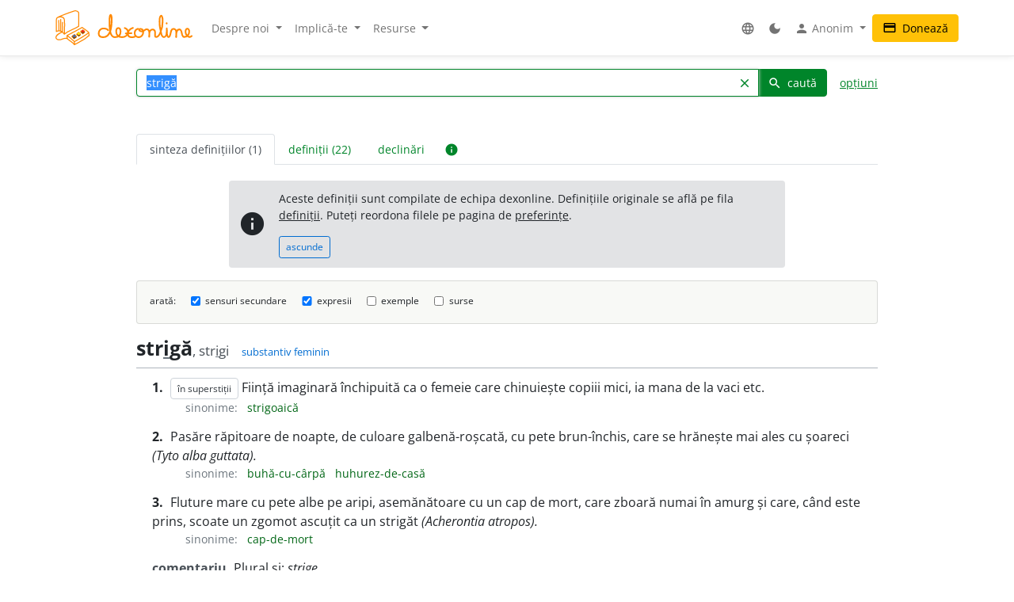

--- FILE ---
content_type: text/html; charset=UTF-8
request_url: https://dexonline.ro/intrare/strig%EF%BF%BD%EF%BF%BD/54540
body_size: 24267
content:
<!DOCTYPE html> <html> <head> <title> strigă - definiție și paradigmă | dexonline</title> <meta charset="utf-8"> <meta content="width=device-width, initial-scale=1.0, maximum-scale=3.0, user-scalable=yes" name="viewport"> <meta name="color-scheme" content="light dark"> <script>
  function applyColorScheme() {
        document.documentElement.className = getColorScheme();
  }

  function getColorScheme() {
    var ls = localStorage.getItem('colorScheme');
    if (ls) {
      return ls;
    }
    if (window.matchMedia('(prefers-color-scheme: dark)').matches) {
      return 'dark';
    }
    return 'light';
  }

  function setColorScheme(scheme) {
    localStorage.setItem('colorScheme', scheme);
    applyColorScheme();
  }

  applyColorScheme();

      window.matchMedia("(prefers-color-scheme: dark)").addEventListener(
    'change', applyColorScheme
  );
</script> <meta name="description" content="Dicționar dexonline. Definiții, sinonime, conjugări, declinări, paradigme pentru strig�� din dicționarele: DEX '09, DEX '98, MDA2, DLRLC, MDN '00, NODEX, Șăineanu, ed. VI, Scriban, CADE, DOOM 3, DOOM 2, Ortografic, DER, Sinonime, Sinonime82, DRAM 2021, DRAM 2015"> <meta property="og:image" content="/img/logo/logo-og.png"> <meta property="og:type" content="website"> <meta property="og:title" content="dexonline"> <link rel="image_src" href="/img/logo/logo-og.png"> <link href="/css/merged/e724c86d4c97d12fd087b09eeebdd781.css?v=20251017212948" rel="stylesheet" type="text/css"> <script src="/js/merged/06aa857d5f18cbfd22b12d237c3d6f49.js?v=20251031005715"></script> <link rel="search" type="application/opensearchdescription+xml" href="https://dexonline.ro/static/download/dex.xml" title="Căutare dexonline.ro"> <link href="https://plus.google.com/100407552237543221945" rel="publisher"> <link rel="alternate" type="application/rss+xml" title="Cuvântul zilei" href="https://dexonline.ro/cuvantul-zilei"> <link rel="icon" type="image/svg+xml" href="/img/favicon.svg"> <link rel="apple-touch-icon" href="/img/apple-touch-icon.png"> </head> <body class="search"> <header> <nav class="navbar navbar-expand-md navbar-light mb-3"> <div class="container"> <a class="navbar-brand order-0" href="/" title="Pagina principală"> <svg xmlns="http://www.w3.org/2000/svg" width="311px" height="78.1px" viewBox="0 0 311 78.1" role="img"> <title>dexonline logo - orange the world</title> <style> g { stroke: #f80; stroke-linecap: round; stroke-linejoin: round; stroke-width: 1.25; } } </style> <g> <path fill="none" stroke = "#ff8800" stroke-width="2.25" d="M75.3,50.5c-11.2,8-19.3,12.7-32.4,19.8c-6.1-6.2-9.1-8.9-16.6-13.9c12.7-6.5,20.6-10.1,34.2-18c5.9,4.3,10,6.4,15,11.3 M26.3,56.4l0.3,6.9 M42.8,70.6c0.3,1.2,0.6,4.9,0.7,6.1 M75.6,49.8l0.7,7 M26.6,63.3c6.7,6.5,10.7,6.5,16.5,13.7 M43.5,76.8c2.2-1.2,5.4-2.8,8.1-4.2c4.3-2.1,6.7-4.2,11.1-6.2c6.1-2.8,7.7-6.4,13.5-9.7 M2,47.5c7.8-3.8,14.3,0.7,18.2,6c0-8,0.5-12,0.5-20c0-13.2,0.4-18.7-9.2-18.7c-10,0-9.7,3.4-9.7,14.4C1.9,39.5,2,37.2,2,47.5 M7.5,22.6C7.6,28.2,8,40.5,8,46.1 M12.1,20.5v26.4 M15.8,27.1c0.1,6.4,0.3,18.2,0.3,21.8 M5.7,15.5c14.5-6.7,21.8-9,36.2-13.7c0.9-0.3,3.2-0.9,4.4-0.6 M20.2,53.5c10.2-9.2,21.3-10.1,32.7-17.8 M46.3,1.2c6.7,1.1,6.7,2.9,6.7,13.9c0,7.3,0,13.3,0,20.6 M15.1,48.7c-8.5,3.5-14,8.9-14,11.9c0,4.3,3.9,5.5,8.1,5.5c5.2,0,7.7-3.3,12.9-3.3c1.3,0,3.1,0.1,4.4,0.5"/> <path stroke = "#ff8800" stroke-width="1.3887" d="M37.5,59.6c1.2,1.7,3.1,2.7,4.6,4.4l0.8-0.4c0,0,3.8-2.2,4.5-2.9l0.3-2.3l-10.1-0.8L37.5,59.6z M48.5,54.6c1.2,1.7,2.7,2.3,4.2,3.9l2.5-1.6c0,0,0.9-0.5,1.6-1.2l0.2-2.3l-8.4-0.9L48.5,54.6z M57.5,48.9c1.2,1.7,2.8,2.8,4.5,4c0,0,1.6-1.1,2.3-1.7c0.7-0.6,1.4-0.8,2.1-1.5l0.2-2.3l-9.1-0.5L57.5,48.9z"/> <path fill="#3e66b0" stroke = "#ff8800" d="M43.9,54c1.1,1.7,2.5,2.3,3.8,3.9c-2.1,1.4-3.1,2.3-5.5,3.4c-0.1-0.1-4.3-4.1-4.6-4.2l5.9-3.5L43.9,54z"/> <path fill="#fff200" stroke = "#ff8800" d="M52.8,49.2c1.8,1,3.5,2.3,4.2,3.8c-0.6,1-2.4,2-4.2,3c-0.8-0.9-1.5-1.2-2.5-2c-0.7-0.6-1.7-1-1.7-1.9c0-0.3,0.2-0.4,0.2-0.7C49.8,50.6,51.6,49.8,52.8,49.2z"/> <path fill="#ed1c24" stroke = "#ff8800" d="M57.6,46.4c1.6-0.8,3.3-2.2,4.7-3.1c1.6,1.2,2.7,2.4,4.4,3.6c-1.1,1.4-2.8,2.2-4.6,3.5C60.4,48.9,59,48,57.6,46.4z"/> <path fill="none" stroke = "#ff8800" stroke-width="3.7" d="M119.3,44.6c-1.1-1.8-3.6-3.9-11-3.9c-5.8,0-10.2,5.2-10.2,11c0,5.7,4.4,8.6,10.1,8.6c17.5,0,19.4-23,19.4-40.6c0-13.3-4.8-11.8-4.8,0.5c0,4.3,0,6.7,0,11c0,13.1,1.7,29,12.1,29c8.2,0,12.9-4.4,12.9-12.7c0-10.5-10-10.2-10,0.3c0,7.8,5.3,12.4,13.1,12.4c7.5,0,13.5-4.3,13.5-11.9c0-4.3-3.1-7-7-8.6 M175.7,39.4c-6.6,2.2-11.3,7-11.3,14c0,5.5,4.2,7,9.7,7c2.2,0,3.2-0.5,5.4-1.1 M175.7,39.4c-6.6,2.2-11.3,7-11.3,14c0,5.5,4.2,7,9.7,7c2.2,0,3.2-0.5,5.4-1.1 M159.5,51.8c5,0,7.9-0.1,12.9-0.5 M187.2,41.5c-4.9,1.2-7.5,5.3-7.5,10.2c0,4.8,4.3,8.6,9.2,8.6c5.8,0,10.2-5.1,10.2-10.9c0-5.7-2.1-7.9-7-7.7c-2.2,0.3-2.6,2.6-1.1,4c1.5,1.2,3.2,1.6,5.4,1.6c4.6,0,6.2-4.9,10.8-4.9c3.8,0,5.9,4.2,5.9,8c0,3.4-0.3,5.4-0.3,8.8c0-2.8,0.2-4.6,0.2-7.4c0-4.6,3-8.8,7.6-8.8c2.8,0,5.4,2.4,5.4,5.3c0,5.1,0,4.4,0,9.6c0,1.5,1.6,1.9,2.7,1.9c5.7,0,7.4-5.7,9.7-10.8c4-8.9,4.9-15,4.9-24.8c0-17.1-7.1-15.3-7.1,1.1c0,7.8,0.1,12,2.3,19.4c1.8,6.1,1.2,15.3,7.5,15.3c2.8,0,5.6-3.7,6-7c0.8-6.3,0.6-6.6,0.6-12.4c0.3,5.4,0.3,3.8,0.3,6.8c0,15.3,4.6,13.1,5.9,11.2c4.7-6.5,1-17,9.1-17c3.2,0,6.1,2.8,6.1,6c0,4.9,0,7.6,0,12.5c-0.2-7.8,0.2-17.3,7.3-17.3c7.9,0,3,17,10.9,17c6.6,0,11.4-5.5,11.4-12.2c0-8.2-8.4-9.2-8.4,1.3c0,5.4,7.2,14.9,13.9,8.8 M252.4,28.8l-0.1,0.9"/> </g> </svg> </a> <div class="collapse navbar-collapse order-5 order-md-2" id="navMenu"> <ul class="navbar-nav"> <li class="nav-item dropdown"> <a class="nav-link dropdown-toggle" href="#" role="button" data-bs-toggle="dropdown" aria-expanded="false"> Despre noi </a> <ul class="dropdown-menu"> <li> <a href="https://wiki.dexonline.ro/wiki/Informa%C8%9Bii" class="dropdown-item" target="_blank"> Informații </a> </li> <li> <a href="/contact" class="dropdown-item"> Contact </a> </li> <li> <a href="https://blog.dexonline.ro" class="dropdown-item"> Blog </a> </li> <li> <a href="/newsletter" class="dropdown-item"> Newsletter </a> </li> </ul> </li> <li class="nav-item dropdown"> <a class="nav-link dropdown-toggle" href="#" role="button" data-bs-toggle="dropdown" aria-expanded="false"> Implică-te </a> <ul class="dropdown-menu"> <li> <a href="https://wiki.dexonline.ro/wiki/Cum_pute%C8%9Bi_ajuta" class="dropdown-item"> Cum poți ajuta </a> </li> <li> <a href="/top" class="dropdown-item"> Topul voluntarilor </a> </li> </ul> </li> <li class="nav-item dropdown"> <a class="nav-link dropdown-toggle" href="#" role="button" data-bs-toggle="dropdown" aria-expanded="false"> Resurse </a> <ul class="dropdown-menu"> <li> <a href="https://wiki.dexonline.ro/wiki/Abrevieri" class="dropdown-item" target="_blank"> Abrevieri folosite </a> </li> <li> <a href="/articole" class="dropdown-item"> Articole lingvistice </a> </li> <li> <a href="/articol/Ghid_de_exprimare_corect%C4%83" class="dropdown-item"> Ghid de exprimare </a> </li> <li> <a href="/cuvantul-zilei" class="dropdown-item"> Cuvântul zilei </a> </li> <li> <a href="/cuvantul-lunii" class="dropdown-item"> Cuvântul lunii </a> </li> <li> <a href="/cuvinte-aleatorii" class="dropdown-item"> Cuvinte aleatorii </a> </li> <li> <a href="/scrabble" class="dropdown-item"> Scrabble </a> </li> <li> <a href="/unelte" class="dropdown-item"> Unelte </a> </li> <li> <a href="/legaturi" class="dropdown-item"> Legături externe </a> </li> </ul> </li> </ul> <ul class="navbar-nav ms-auto"> <li class="nav-item dropdown"> <a class="nav-link" href="#" role="button" data-bs-toggle="dropdown" aria-expanded="false"> <span class="material-icons ">language</span> </a> <ul class="dropdown-menu"> <li> <a href="/changeLocale?id=en_US.utf8" class="dropdown-item"> <span class="invisible"> <span class="material-icons ">done</span> </span> English </a> </li> <li> <a href="/changeLocale?id=es_ES.utf8" class="dropdown-item"> <span class="invisible"> <span class="material-icons ">done</span> </span> español </a> </li> <li> <a href="/changeLocale?id=hu_HU.utf8" class="dropdown-item"> <span class="invisible"> <span class="material-icons ">done</span> </span> magyar </a> </li> <li> <a href="/changeLocale?id=ro_RO.utf8" class="dropdown-item"> <span > <span class="material-icons ">done</span> </span> română </a> </li> </ul> </li> <li class="nav-item"> <a class="nav-link light-mode-toggle" data-mode="light" href="#" title="modul luminos"> <span class="material-icons ">light_mode</span> </a> <a class="nav-link dark-mode-toggle" data-mode="dark" href="#" title="modul întunecat"> <span class="material-icons ">dark_mode</span> </a> </li> <li class="nav-item dropdown"> <a class="nav-link dropdown-toggle" href="#" role="button" data-bs-toggle="dropdown" aria-expanded="false"> <span class="material-icons ">person</span> Anonim </a> <ul class="dropdown-menu"> <li> <a href="/preferinte" class="dropdown-item"> <span class="material-icons ">settings</span> Preferințe </a> </li> <li> <a href="/autentificare" class="dropdown-item"> <span class="material-icons ">login</span> Autentificare </a> </li> </ul> </li> </ul> </div> <a class="btn btn-warning ms-auto order-3" href="/doneaza"> <span class="material-icons ">credit_card</span> Donează </a> <button class="navbar-toggler order-4" type="button" data-bs-toggle="collapse" data-bs-target="#navMenu" aria-controls="navMenu" aria-expanded="false" aria-label="navigare"> <span class="navbar-toggler-icon"></span> </button> </div> </nav> </header> <div class="container container-narrow"> <main class="row"> <div class="col-md-12"> <section class="search"> <form action="/search.php" name="frm" onsubmit="return searchSubmit()" class="mb-4" id="searchForm"> <div class="d-flex align-items-end align-items-md-center flex-column flex-md-row"> <div class="input-group dropdown"> <input autocapitalize="off" autocomplete="off" class="dropdown-toggle form-control" data-bs-offset="0,0" data-bs-toggle="dropdown" id="searchField" maxlength="50" name="cuv" placeholder="cuvânt" type="text" value="strigă"> <ul class="dropdown-menu" data-limit="10" data-min-chars="3" id="search-autocomplete"> </ul> <button id="searchClear" class="btn btn-link " type="button"> <span class="material-icons ">clear</span> </button> <button type="submit" value="caută" id="searchButton" class="btn btn-primary"> <span class="material-icons ">search</span> caută </button> </div> <a href="#" id="advancedAnchor" class="ms-3" onclick="return toggle('advSearch')"> opțiuni </a> </div> <div class="row my-2" id="advSearch" style="display: none"> <div class="col-12 col-lg-6"> <input id="source-field-hidden" name="source" type="hidden" value=""> <div class="dropdown" id="source-field"> <button class="btn btn-sm dropdown-toggle w-100" data-bs-toggle="dropdown" type="button"> Toate dicționarele </button> <div class="dropdown-menu w-100"> <div class="dropdown-item"> <input class="form-control w-100" placeholder="alege un dicționar..." type="text"> </div> <div class="source-scrollable"> <a class="dropdown-item" href="#">Toate dicționarele</a> <a class="dropdown-item" data-value="dex09" href="#" title="Dicționarul explicativ al limbii române (ediția a II-a revăzută și adăugită)"> <span> <strong class="me-1">DEX &#039;09</strong> Dicționarul explicativ al limbii române (ediția a II-a revăzută și adăugită) </span> </a> <a class="dropdown-item" data-value="doom3" href="#" title="Dicționar ortografic, ortoepic și morfologic al limbii române, ediția a III-a"> <span> <strong class="me-1">DOOM 3</strong> Dicționar ortografic, ortoepic și morfologic al limbii române, ediția a III-a </span> </a> <a class="dropdown-item" data-value="mda2" href="#" title="Micul dicționar academic, ediția a II-a"> <span> <strong class="me-1">MDA2</strong> Micul dicționar academic, ediția a II-a </span> </a> <a class="dropdown-item" data-value="CADE" href="#" title="Dicționarul enciclopedic ilustrat"> <span> <strong class="me-1">CADE</strong> Dicționarul enciclopedic ilustrat </span> </a> <a class="dropdown-item" data-value="sinonime" href="#" title="Dicționar de sinonime"> <span> <strong class="me-1">Sinonime</strong> Dicționar de sinonime </span> </a> <a class="dropdown-item" data-value="pub" href="#" title="publicitate"> <span> <strong class="me-1">publicitate</strong> publicitate </span> </a> <a class="dropdown-item" data-value="dex16" href="#" title="Dicționarul explicativ al limbii române (ediția a II-a revăzută și adăugită)"> <span> <strong class="me-1">DEX &#039;16</strong> Dicționarul explicativ al limbii române (ediția a II-a revăzută și adăugită) </span> </a> <a class="dropdown-item" data-value="dex12" href="#" title="Dicționarul explicativ al limbii române (ediția a II-a revăzută și adăugită)"> <span> <strong class="me-1">DEX &#039;12</strong> Dicționarul explicativ al limbii române (ediția a II-a revăzută și adăugită) </span> </a> <a class="dropdown-item" data-value="intern" href="#" title="Dicționar intern dexonline"> <span> <strong class="me-1">dexonline</strong> Dicționar intern dexonline </span> </a> <a class="dropdown-item" data-value="dlr" href="#" title="Dicționar al limbii române (Dicționarul Academiei)"> <span> <strong class="me-1">DLR</strong> Dicționar al limbii române (Dicționarul Academiei) </span> </a> <a class="dropdown-item" data-value="DEXI" href="#" title="Dicționar explicativ ilustrat al limbii române"> <span> <strong class="me-1">DEXI</strong> Dicționar explicativ ilustrat al limbii române </span> </a> <a class="dropdown-item" data-value="dex" href="#" title="Dicționarul explicativ al limbii române, ediția a II-a"> <span> <strong class="me-1">DEX &#039;98</strong> Dicționarul explicativ al limbii române, ediția a II-a </span> </a> <a class="dropdown-item" data-value="dex96" href="#" title="Dicționarul explicativ al limbii române, ediția a II-a"> <span> <strong class="me-1">DEX &#039;96</strong> Dicționarul explicativ al limbii române, ediția a II-a </span> </a> <a class="dropdown-item" data-value="dexs88" href="#" title="Supliment la Dicționarul explicativ al limbii române"> <span> <strong class="me-1">DEX-S</strong> Supliment la Dicționarul explicativ al limbii române </span> </a> <a class="dropdown-item" data-value="dex84" href="#" title="Dicționarul explicativ al limbii române"> <span> <strong class="me-1">DEX &#039;84</strong> Dicționarul explicativ al limbii române </span> </a> <a class="dropdown-item" data-value="dex75" href="#" title="Dicționarul explicativ al limbii române"> <span> <strong class="me-1">DEX &#039;75</strong> Dicționarul explicativ al limbii române </span> </a> <a class="dropdown-item" data-value="dlrlc" href="#" title="Dicționarul limbii romîne literare contemporane"> <span> <strong class="me-1">DLRLC</strong> Dicționarul limbii romîne literare contemporane </span> </a> <a class="dropdown-item" data-value="dlrm" href="#" title="Dicționarul limbii române moderne"> <span> <strong class="me-1">DLRM</strong> Dicționarul limbii române moderne </span> </a> <a class="dropdown-item" data-value="mda" href="#" title="Micul dicționar academic"> <span> <strong class="me-1">MDA</strong> Micul dicționar academic </span> </a> <a class="dropdown-item" data-value="doom2" href="#" title="Dicționar ortografic, ortoepic și morfologic al limbii române, ediția a II-a revăzută și adăugită"> <span> <strong class="me-1">DOOM 2</strong> Dicționar ortografic, ortoepic și morfologic al limbii române, ediția a II-a revăzută și adăugită </span> </a> <a class="dropdown-item" data-value="doom" href="#" title="Dicționar ortografic, ortoepic și morfologic al limbii române"> <span> <strong class="me-1">DOOM</strong> Dicționar ortografic, ortoepic și morfologic al limbii române </span> </a> <a class="dropdown-item" data-value="dor" href="#" title="Marele dicționar ortografic al limbii române"> <span> <strong class="me-1">DOR</strong> Marele dicționar ortografic al limbii române </span> </a> <a class="dropdown-item" data-value="do" href="#" title="Dicționar ortografic al limbii române"> <span> <strong class="me-1">Ortografic</strong> Dicționar ortografic al limbii române </span> </a> <a class="dropdown-item" data-value="dmlr" href="#" title="Dictionnaire morphologique de la langue roumaine"> <span> <strong class="me-1">DMLR</strong> Dictionnaire morphologique de la langue roumaine </span> </a> <a class="dropdown-item" data-value="DGS" href="#" title="Dicționar General de Sinonime al Limbii Române"> <span> <strong class="me-1">DGS</strong> Dicționar General de Sinonime al Limbii Române </span> </a> <a class="dropdown-item" data-value="Sinonime82" href="#" title="Dicționarul de sinonime al limbii române"> <span> <strong class="me-1">Sinonime82</strong> Dicționarul de sinonime al limbii române </span> </a> <a class="dropdown-item" data-value="das" href="#" title="Dicționar analogic și de sinonime al limbii române"> <span> <strong class="me-1">DAS</strong> Dicționar analogic și de sinonime al limbii române </span> </a> <a class="dropdown-item" data-value="antonime" href="#" title="Dicționar de antonime"> <span> <strong class="me-1">Antonime</strong> Dicționar de antonime </span> </a> <a class="dropdown-item" data-value="dn" href="#" title="Dicționar de neologisme"> <span> <strong class="me-1">DN</strong> Dicționar de neologisme </span> </a> <a class="dropdown-item" data-value="mdn08" href="#" title="Marele dicționar de neologisme (ediția a 10-a, revăzută, augmentată și actualizată)"> <span> <strong class="me-1">MDN &#039;08</strong> Marele dicționar de neologisme (ediția a 10-a, revăzută, augmentată și actualizată) </span> </a> <a class="dropdown-item" data-value="mdn00" href="#" title="Marele dicționar de neologisme"> <span> <strong class="me-1">MDN &#039;00</strong> Marele dicționar de neologisme </span> </a> <a class="dropdown-item" data-value="dcr2" href="#" title="Dicționar de cuvinte recente, ediția a II-a"> <span> <strong class="me-1">DCR2</strong> Dicționar de cuvinte recente, ediția a II-a </span> </a> <a class="dropdown-item" data-value="dlrc" href="#" title="Dicționar al limbii române contemporane"> <span> <strong class="me-1">DLRC</strong> Dicționar al limbii române contemporane </span> </a> <a class="dropdown-item" data-value="der" href="#" title="Dicționarul etimologic român"> <span> <strong class="me-1">DER</strong> Dicționarul etimologic român </span> </a> <a class="dropdown-item" data-value="ger" href="#" title="Etimologii romînești"> <span> <strong class="me-1">GER</strong> Etimologii romînești </span> </a> <a class="dropdown-item" data-value="gaer" href="#" title="Alte etimologii românești"> <span> <strong class="me-1">GAER</strong> Alte etimologii românești </span> </a> <a class="dropdown-item" data-value="dei" href="#" title="Dicționar enciclopedic ilustrat"> <span> <strong class="me-1">DEI</strong> Dicționar enciclopedic ilustrat </span> </a> <a class="dropdown-item" data-value="nodex" href="#" title="Noul dicționar explicativ al limbii române"> <span> <strong class="me-1">NODEX</strong> Noul dicționar explicativ al limbii române </span> </a> <a class="dropdown-item" data-value="dlrlv" href="#" title="Dicționarul limbii române literare vechi (1640-1780) - Termeni regionali"> <span> <strong class="me-1">DLRLV</strong> Dicționarul limbii române literare vechi (1640-1780) - Termeni regionali </span> </a> <a class="dropdown-item" data-value="dar" href="#" title="Dicționar de arhaisme și regionalisme"> <span> <strong class="me-1">DAR</strong> Dicționar de arhaisme și regionalisme </span> </a> <a class="dropdown-item" data-value="dsl" href="#" title="Dicționar General de Științe. Științe ale limbii"> <span> <strong class="me-1">DSL</strong> Dicționar General de Științe. Științe ale limbii </span> </a> <a class="dropdown-item" data-value="dgssl" href="#" title="Dicționar general de științe. Științe ale limbii"> <span> <strong class="me-1">DGSSL</strong> Dicționar general de științe. Științe ale limbii </span> </a> <a class="dropdown-item" data-value="mitologică" href="#" title="Mic dicționar mitologic greco-roman"> <span> <strong class="me-1">Mitologic</strong> Mic dicționar mitologic greco-roman </span> </a> <a class="dropdown-item" data-value="dulr6" href="#" title="Dicționar universal al limbei române, ediția a VI-a"> <span> <strong class="me-1">Șăineanu, ed. VI</strong> Dicționar universal al limbei române, ediția a VI-a </span> </a> <a class="dropdown-item" data-value="scriban" href="#" title="Dicționaru limbii românești"> <span> <strong class="me-1">Scriban</strong> Dicționaru limbii românești </span> </a> <a class="dropdown-item" data-value="dgl" href="#" title="Dicționar al greșelilor de limbă"> <span> <strong class="me-1">DGL</strong> Dicționar al greșelilor de limbă </span> </a> <a class="dropdown-item" data-value="dps" href="#" title="Dicționar de termeni – Sedimentologie - Petrologie sedimentară - Sisteme depoziționale"> <span> <strong class="me-1">Petro-Sedim</strong> Dicționar de termeni – Sedimentologie - Petrologie sedimentară - Sisteme depoziționale </span> </a> <a class="dropdown-item" data-value="gta" href="#" title="Glosar de termeni aviatici"> <span> <strong class="me-1">GTA</strong> Glosar de termeni aviatici </span> </a> <a class="dropdown-item" data-value="dge" href="#" title="Dicționar gastronomic explicativ"> <span> <strong class="me-1">DGE</strong> Dicționar gastronomic explicativ </span> </a> <a class="dropdown-item" data-value="dtm" href="#" title="Dicționar de termeni muzicali"> <span> <strong class="me-1">DTM</strong> Dicționar de termeni muzicali </span> </a> <a class="dropdown-item" data-value="religios" href="#" title="Dicționar religios"> <span> <strong class="me-1">D.Religios</strong> Dicționar religios </span> </a> <a class="dropdown-item" data-value="argou" href="#" title="Dicționar de argou al limbii române"> <span> <strong class="me-1">Argou</strong> Dicționar de argou al limbii române </span> </a> <a class="dropdown-item" data-value="dram3" href="#" title="Dicționar de regionalisme și arhaisme din Maramureș, ediția a treia"> <span> <strong class="me-1">DRAM 2021</strong> Dicționar de regionalisme și arhaisme din Maramureș, ediția a treia </span> </a> <a class="dropdown-item" data-value="dram15" href="#" title="Dicționar de regionalisme și arhaisme din Maramureș, ediția a doua"> <span> <strong class="me-1">DRAM 2015</strong> Dicționar de regionalisme și arhaisme din Maramureș, ediția a doua </span> </a> <a class="dropdown-item" data-value="dram" href="#" title="Dicționar de regionalisme și arhaisme din Maramureș"> <span> <strong class="me-1">DRAM</strong> Dicționar de regionalisme și arhaisme din Maramureș </span> </a> <a class="dropdown-item" data-value="de" href="#" title="Dicționar enciclopedic"> <span> <strong class="me-1">DE</strong> Dicționar enciclopedic </span> </a> <a class="dropdown-item" data-value="dtl" href="#" title="Dicționar de termeni lingvistici"> <span> <strong class="me-1">DTL</strong> Dicționar de termeni lingvistici </span> </a> <a class="dropdown-item" data-value="dmg" href="#" title="Dicționar de matematici generale"> <span> <strong class="me-1">DMG</strong> Dicționar de matematici generale </span> </a> <a class="dropdown-item" data-value="don" href="#" title="Dicționar Onomastic Romînesc"> <span> <strong class="me-1">Onomastic</strong> Dicționar Onomastic Romînesc </span> </a> <a class="dropdown-item" data-value="meo" href="#" title="Mică Enciclopedie Onomastică"> <span> <strong class="me-1">MEO</strong> Mică Enciclopedie Onomastică </span> </a> <a class="dropdown-item" data-value="DifSem" href="#" title="Dificultăți semantice"> <span> <strong class="me-1">DifSem</strong> Dificultăți semantice </span> </a> <a class="dropdown-item" data-value="neoficial" href="#" title="Definiții ale unor cuvinte care nu există în alte dicționare"> <span> <strong class="me-1">Neoficial</strong> Definiții ale unor cuvinte care nu există în alte dicționare </span> </a> <a class="dropdown-item" data-value="dendrofloricol" href="#" title="Dicționar dendrofloricol"> <span> <strong class="me-1">DFL</strong> Dicționar dendrofloricol </span> </a> <a class="dropdown-item" data-value="dlra" href="#" title="Dicționar al limbii române actuale (ediția a II-a revăzută și adăugită)"> <span> <strong class="me-1">DLRA</strong> Dicționar al limbii române actuale (ediția a II-a revăzută și adăugită) </span> </a> <a class="dropdown-item" data-value="dets" href="#" title="Dicționar etimologic de termeni științifici"> <span> <strong class="me-1">DETS</strong> Dicționar etimologic de termeni științifici </span> </a> <a class="dropdown-item" data-value="dfs" href="#" title="Dicționarul figurilor de stil"> <span> <strong class="me-1">DFS</strong> Dicționarul figurilor de stil </span> </a> <a class="dropdown-item" data-value="dan" href="#" title="Dicționarul Actualizat de Neologisme"> <span> <strong class="me-1">DAN</strong> Dicționarul Actualizat de Neologisme </span> </a> <a class="dropdown-item" data-value="lex.ro" href="#" title="Legislația României"> <span> <strong class="me-1">Legi România</strong> Legislația României </span> </a> <a class="dropdown-item" data-value="lex.md" href="#" title="Legislația Republicii Moldova"> <span> <strong class="me-1">Legi Moldova</strong> Legislația Republicii Moldova </span> </a> <a class="dropdown-item" data-value="psi" href="#" title="Dicționar de psihologie"> <span> <strong class="me-1">psi</strong> Dicționar de psihologie </span> </a> <a class="dropdown-item" data-value="mdo" href="#" title="Mic Dicționar Ortografic"> <span> <strong class="me-1">MDO</strong> Mic Dicționar Ortografic </span> </a> <a class="dropdown-item" data-value="dex-scolar" href="#" title="Dicționar explicativ școlar"> <span> <strong class="me-1">DEX-școlar</strong> Dicționar explicativ școlar </span> </a> <a class="dropdown-item" data-value="ivo3" href="#" title="Îndreptar și vocabular ortografic (ediția a III-a, revăzută și completată)"> <span> <strong class="me-1">IVO-III</strong> Îndreptar și vocabular ortografic (ediția a III-a, revăzută și completată) </span> </a> <a class="dropdown-item" data-value="din" href="#" title="Dicționar normativ al limbii române ortografic, ortoepic, morfologic și practic"> <span> <strong class="me-1">DIN</strong> Dicționar normativ al limbii române ortografic, ortoepic, morfologic și practic </span> </a> <a class="dropdown-item" data-value="terminologie-literara" href="#" title="Mic dicționar îndrumător în terminologia literară"> <span> <strong class="me-1">MDTL</strong> Mic dicționar îndrumător în terminologia literară </span> </a> <a class="dropdown-item" data-value="cecc" href="#" title="Dicționar de cuvinte, expresii, citate celebre"> <span> <strong class="me-1">CECC</strong> Dicționar de cuvinte, expresii, citate celebre </span> </a> <a class="dropdown-item" data-value="expert" href="#" title="Dicționar de citate din experți"> <span> <strong class="me-1">expert</strong> Dicționar de citate din experți </span> </a> <a class="dropdown-item" data-value="dlr-tom01" href="#" title="Dicționarul limbii române - tomul I (ediție anastatică)"> <span> <strong class="me-1">DLR - tomul I</strong> Dicționarul limbii române - tomul I (ediție anastatică) </span> </a> <a class="dropdown-item" data-value="dlr-tom02" href="#" title="Dicționarul limbii române - tomul II (ediție anastatică)"> <span> <strong class="me-1">DLR - tomul II</strong> Dicționarul limbii române - tomul II (ediție anastatică) </span> </a> <a class="dropdown-item" data-value="dlr-tom03" href="#" title="Dicționarul limbii române - tomul III (ediție anastatică)"> <span> <strong class="me-1">DLR - tomul III</strong> Dicționarul limbii române - tomul III (ediție anastatică) </span> </a> <a class="dropdown-item" data-value="dlr-tom04" href="#" title="Dicționarul limbii române - tomul IV (ediție anastatică)"> <span> <strong class="me-1">DLR - tomul IV</strong> Dicționarul limbii române - tomul IV (ediție anastatică) </span> </a> <a class="dropdown-item" data-value="dlr-tom05" href="#" title="Dicționarul limbii române - tomul V (ediție anastatică)"> <span> <strong class="me-1">DLR - tomul V</strong> Dicționarul limbii române - tomul V (ediție anastatică) </span> </a> <a class="dropdown-item" data-value="dlr-tom06" href="#" title="Dicționarul limbii române - tomul VI (ediție anastatică)"> <span> <strong class="me-1">DLR - tomul VI</strong> Dicționarul limbii române - tomul VI (ediție anastatică) </span> </a> <a class="dropdown-item" data-value="dlr-tom07" href="#" title="Dicționarul limbii române - tomul VII (ediție anastatică)"> <span> <strong class="me-1">DLR - tomul VII</strong> Dicționarul limbii române - tomul VII (ediție anastatică) </span> </a> <a class="dropdown-item" data-value="dlr-tom08" href="#" title="Dicționarul limbii române - tomul VIII (ediție anastatică)"> <span> <strong class="me-1">DLR - tomul VIII</strong> Dicționarul limbii române - tomul VIII (ediție anastatică) </span> </a> <a class="dropdown-item" data-value="dlr-tom09" href="#" title="Dicționarul limbii române - tomul IX (ediție anastatică)"> <span> <strong class="me-1">DLR - tomul IX</strong> Dicționarul limbii române - tomul IX (ediție anastatică) </span> </a> <a class="dropdown-item" data-value="dlr-tom10" href="#" title="Dicționarul limbii române - tomul X - N–O (ediție anastatică)"> <span> <strong class="me-1">DLR - tomul X</strong> Dicționarul limbii române - tomul X - N–O (ediție anastatică) </span> </a> <a class="dropdown-item" data-value="dlr-tom11" href="#" title="Dicționarul limbii române - tomul XI (ediție anastatică)"> <span> <strong class="me-1">DLR - tomul XI</strong> Dicționarul limbii române - tomul XI (ediție anastatică) </span> </a> <a class="dropdown-item" data-value="dlr-tom12" href="#" title="Dicționarul limbii române - tomul XII (ediție anastatică)"> <span> <strong class="me-1">DLR - tomul XII</strong> Dicționarul limbii române - tomul XII (ediție anastatică) </span> </a> <a class="dropdown-item" data-value="dlr-tom13" href="#" title="Dicționarul limbii române - tomul XIII (ediție anastatică)"> <span> <strong class="me-1">DLR - tomul XIII</strong> Dicționarul limbii române - tomul XIII (ediție anastatică) </span> </a> <a class="dropdown-item" data-value="dlr-tom14" href="#" title="Dicționarul limbii române - tomul XIV (ediție anastatică)"> <span> <strong class="me-1">DLR - tomul XIV</strong> Dicționarul limbii române - tomul XIV (ediție anastatică) </span> </a> <a class="dropdown-item" data-value="dlr-tom15" href="#" title="Dicționarul limbii române - tomul XV (ediție anastatică)"> <span> <strong class="me-1">DLR - tomul XV</strong> Dicționarul limbii române - tomul XV (ediție anastatică) </span> </a> <a class="dropdown-item" data-value="dlr-tom16" href="#" title="Dicționarul limbii române - tomul XVI (ediție anastatică)"> <span> <strong class="me-1">DLR - tomul XVI</strong> Dicționarul limbii române - tomul XVI (ediție anastatică) </span> </a> <a class="dropdown-item" data-value="dlr-tom17" href="#" title="Dicționarul limbii române - tomul XVII (ediție anastatică)"> <span> <strong class="me-1">DLR - tomul XVII</strong> Dicționarul limbii române - tomul XVII (ediție anastatică) </span> </a> <a class="dropdown-item" data-value="dlr-tom18" href="#" title="Dicționarul limbii române - tomul XVIII (ediție anastatică)"> <span> <strong class="me-1">DLR - tomul XVIII</strong> Dicționarul limbii române - tomul XVIII (ediție anastatică) </span> </a> <a class="dropdown-item" data-value="dlr-tom19" href="#" title="Dicționarul limbii române - tomul XIX (ediție anastatică)"> <span> <strong class="me-1">DLR - tomul XIX</strong> Dicționarul limbii române - tomul XIX (ediție anastatică) </span> </a> <a class="dropdown-item" data-value="dcr3" href="#" title="Dicționar de cuvinte recente, ediția a III-a"> <span> <strong class="me-1">DCR3</strong> Dicționar de cuvinte recente, ediția a III-a </span> </a> </div> </div> </div> </div> <div class="col-12 col-lg-6 d-flex align-items-lg-center"> <div class="form-check flex-grow-1" > <input id="cb-692f57adce676" type="checkbox" class="form-check-input " name="text" > <label for="cb-692f57adce676" class="form-check-label" > Caută în tot textul definițiilor </label> </div> <a href="https://wiki.dexonline.ro/wiki/Ajutor_pentru_căutare" target="_blank"> <span class="material-icons ">help</span> ajutor </a> </div> </div> </form> </section> <section class="banner-section" data-placement="default"> <ins id="revive-container" data-revive-zoneid="" data-revive-id="f5bd0e4f25d7142abd5ac52d3d518b1c"></ins> <script>
  reviveInit({"url":"https:\/\/dexonline.ro\/revive\/www\/delivery\/asyncjs.php","id":"f5bd0e4f25d7142abd5ac52d3d518b1c","sizes":[[2184,270,14],[1456,180,13],[728,90,1],[364,45,12],[320,50,2]],"maxHeight":0.25});
</script> </section> <ul class="nav nav-tabs" role="tablist"> <li class="nav-item" role="presentation"> <button aria-controls="tab_2" aria-selected="true" class="nav-link active" data-bs-target="#tab_2" data-bs-toggle="tab" data-permalink="/intrare/strig%EF%BF%BD%EF%BF%BD/54540/sinteza" role="tab" type="button"> sinteza definițiilor (1) </button> </li> <li class="nav-item" role="presentation"> <button aria-controls="tab_0" aria-selected="false" class="nav-link " data-bs-target="#tab_0" data-bs-toggle="tab" data-permalink="/intrare/strig%EF%BF%BD%EF%BF%BD/54540/definitii" role="tab" type="button"> definiții (22) </button> </li> <li class="nav-item" role="presentation"> <button aria-controls="tab_1" aria-selected="false" class="nav-link " data-bs-target="#tab_1" data-bs-toggle="tab" data-permalink="/intrare/strig%EF%BF%BD%EF%BF%BD/54540/paradigma" role="tab" type="button"> declinări </button> </li> <li class="align-self-center ms-2"> <a id="tabAdvertiser" href="#"> <span class="material-icons ">info</span> </a> </li> </ul> <div class="tab-content"> <div role="tabpanel" class="tab-pane " id="tab_0"> <h3> 22 de definiții pentru <span class="entryName">strigă</span> <span class="tagList"> </span> </h3> <span class="ms-5"> din care </span> <ul class="d-inline list-inline ms-2"> <li class="list-inline-item"> <a class="cat-link" href="#cat-1"> explicative DEX </a> <span class="text-muted">(12)</span> </li> <li class="list-inline-item"> <a class="cat-link" href="#cat-2"> ortografice DOOM </a> <span class="text-muted">(3)</span> </li> <li class="list-inline-item"> <a class="cat-link" href="#cat-4"> etimologice </a> <span class="text-muted">(1)</span> </li> <li class="list-inline-item"> <a class="cat-link" href="#cat-8"> sinonime </a> <span class="text-muted">(4)</span> </li> <li class="list-inline-item"> <a class="cat-link" href="#cat-11"> regionalisme </a> <span class="text-muted">(2)</span> </li> </ul> <div class="callout callout-secondary mt-5" id="cat-1"> <h3>Explicative DEX</h3> </div> <div class=" defWrapper hasDependants "> <p class="mb-2 read-more" data-read-more-lines="15"> <span class="def" title="Clic pentru a naviga la acest cuvânt"> <b>STR<span class="tonic-accent">I</span>GĂ,</b> <i>strigi,</i> <abbr class="abbrev" data-bs-toggle="popover" data-bs-content="substantiv feminin">s. f.</abbr> <b>1.</b> (În superstiții) Ființă imaginară închipuită ca o femeie care chinuiește copiii mici, ia mana de la vaci etc. <b>2.</b> Pasăre răpitoare de noapte, de culoare galbenă-roșcată, cu pete brun-închis, care se hrănește mai ales cu șoareci <i>(Tyto alba guttata).</i> <b>3.</b> Fluture mare cu pete albe pe aripi, asemănătoare cu un cap de mort, care zboară numai în amurg și care, când este prins, scoate un zgomot ascuțit ca un strigăt; cap-de-mort <i>(Acherontia atropos).</i> – <abbr class="abbrev" data-bs-toggle="popover" data-bs-content="limba latină">Lat.</abbr> <b>striga.</b> </span> </p> <div class="defDetails small text-muted"> <ul class="list-inline mb-0 "> <li class="list-inline-item"> sursa: <a class="ref" href="/sursa/dex09" title="Dicționarul explicativ al limbii române (ediția a II-a revăzută și adăugită), 2009" >DEX &#039;09 (2009) </a> </li> <li class="list-inline-item"> adăugată de <a href="/utilizator/blaurb.">blaurb.</a> </li> <li class="list-inline-item dropup"> <a href="#" class="dropdown-toggle" data-bs-toggle="dropdown"> acțiuni </a> <ul class="dropdown-menu"> <li> <a href="/definitie/strigă/847677" class="dropdown-item" title="link direct către această definiție"> <span class="material-icons ">link</span> permalink </a> </li> </ul> </li> <li class="list-inline-item"> <button class="btn btn-outline-secondary btn-sm" data-bs-toggle="collapse" data-bs-target="#identical-847677"> <span class="material-icons ">repeat</span> +1 definiție identică </button> </li> </ul> <div id="typoModal" class="modal fade" tabindex="-1" role="dialog"> <div class="modal-dialog"> <div class="modal-content"> <form id="typoHtmlForm" method="post" onsubmit="return submitTypoForm();"> <div class="modal-header"> <h4 class="modal-title">Semnalează o greșeală</h4> <button type="button" class="btn-close" data-bs-dismiss="modal" aria-label="Close"> </button> </div> <div class="modal-body"> <textarea
              class="form-control"
              id="typoTextarea"
              cols="40"
              rows="3"
              maxlength="400"
              placeholder="vă rugăm descrieți problema în maximum 400 de caractere"
            ></textarea> <input type="hidden" name="definitionId" value=""> <p class="mt-3">Note:</p> <ul> <li> <strong> Unele dicționare (de exemplu <em>Scriban</em>) folosesc grafia veche. Aceasta nu este o greșeală de tipar. </strong> </li> <li> În general, preluăm definițiile fără modificări, dar putem face comentarii pe marginea lor. Vă rugăm să nu ne semnalați greșeli semantice decât în situații evidente. </li> </ul> </div> <div class="modal-footer"> <button class="btn btn-primary" id="typoSubmit" type="submit">trimite</button> <button class="btn btn-link" data-bs-dismiss="modal">anulează</button> </div> </form> </div> </div> </div> <div id="typoConfModal" class="modal fade" tabindex="-1" role="dialog"> <div class="modal-dialog"> <div class="modal-content"> <div class="modal-header"> <h4 class="modal-title">Semnalează o greșeală</h4> <button type="button" class="btn-close" data-bs-dismiss="modal" aria-label="Close"> </button> </div> <div class="modal-body"> Vă mulțumim pentru semnalare! </div> <div class="modal-footer"> <button class="btn btn-link" data-bs-dismiss="modal">închide</button> </div> </div> </div> </div> <script>
    $(function() {
      $('#typoModal, #typoConfModal').detach().appendTo('body');
    });
  </script> </div> </div> <div class="collapse dependantsWrapper" id="identical-847677"> <div class=" defWrapper "> <p class="mb-2 read-more" data-read-more-lines="15"> <span class="def" title="Clic pentru a naviga la acest cuvânt"> <b>STR<span class="tonic-accent">I</span>GĂ,</b> <i>strigi,</i> <abbr class="abbrev" data-bs-toggle="popover" data-bs-content="substantiv feminin">s. f.</abbr> <b>1.</b> (În superstiții) Ființă imaginară închipuită ca o femeie care chinuiește copiii mici, ia mana de la vaci etc. <b>2.</b> Pasăre răpitoare de noapte, de culoare galbenă-roșcată, cu pete brun-închis, care se hrănește mai ales cu șoareci <i>(Tyto alba guttata).</i> <b>3.</b> Fluture mare cu pete albe pe aripi, asemănătoare cu un cap de mort, care zboară numai în amurg și care, când este prins, scoate un zgomot ascuțit ca un strigăt; cap-de-mort <i>(Acherontia atropos).</i> – <abbr class="abbrev" data-bs-toggle="popover" data-bs-content="limba latină">Lat.</abbr> <b>striga.</b> </span> </p> <div class="defDetails small text-muted"> <ul class="list-inline mb-0 "> <li class="list-inline-item"> sursa: <a class="ref" href="/sursa/dex" title="Dicționarul explicativ al limbii române, ediția a II-a, 1998" >DEX &#039;98 (1998) </a> </li> <li class="list-inline-item"> adăugată de <a href="/utilizator/claudia">claudia</a> </li> <li class="list-inline-item dropup"> <a href="#" class="dropdown-toggle" data-bs-toggle="dropdown"> acțiuni </a> <ul class="dropdown-menu"> <li> <a href="/definitie/strigă/65633" class="dropdown-item" title="link direct către această definiție"> <span class="material-icons ">link</span> permalink </a> </li> </ul> </li> </ul> </div> </div> </div> <div class=" defWrapper "> <p class="mb-2 read-more" data-read-more-lines="15"> <span class="def" title="Clic pentru a naviga la acest cuvânt"> <b><i>str<span class="tonic-accent">i</span>gă</i></b> <i><abbr class="abbrev" data-bs-toggle="popover" data-bs-content="substantiv feminin">sf</abbr></i> [<abbr class="abbrev" data-bs-toggle="popover" data-bs-content="atestare(a)">At:</abbr> ANON. CAR. / <abbr class="abbrev" data-bs-toggle="popover" data-bs-content="variantă, variante(le)">V:</abbr> (<abbr class="abbrev" data-bs-toggle="popover" data-bs-content="regional">reg</abbr>) <b><i>~r<span class="tonic-accent">ă</span>gă</i></b> / <abbr class="abbrev" data-bs-toggle="popover" data-bs-content="plural">Pl</abbr>: <i>~<span class="tonic-accent">i</span>gi,</i> (<abbr class="abbrev" data-bs-toggle="popover" data-bs-content="regional">reg</abbr>) <i>~<span class="tonic-accent">i</span>ge</i> / <abbr class="abbrev" data-bs-toggle="popover" data-bs-content="etimologie, etimologia">E:</abbr> <abbr class="abbrev" data-bs-toggle="popover" data-bs-content="latină, latinesc(ul)">lat</abbr> <b><i>striga</i></b>] <b>1</b> Pasăre răpitoare de noapte, sedentară, cu penajul galben-ruginiu și cu pete brune întunecoase, care se hrănește în special cu șoareci <abbr class="abbrev" data-bs-toggle="popover" data-bs-content="sinonim">Si:</abbr> (<abbr class="abbrev" data-bs-toggle="popover" data-bs-content="regional">reg</abbr>) <i>buhă-cu-cârpă, huhurez-de-casă</i> <i>(Tyto alba guttata).</i> <b>2</b> (<abbr class="abbrev" data-bs-toggle="popover" data-bs-content="și în compusul „ ” / compusele „ ”, „ ”">Șîc</abbr> <b>~ga-nopții, ~-de-noapte</b>) Fluture mare cu pete albe pe aripi, asemănătoare cu un cap de mort, care zboară numai în amurg și care, când este prins, scoate un zgomot ascuțit <abbr class="abbrev" data-bs-toggle="popover" data-bs-content="sinonim">Si:</abbr> <i>cap-de-mort,</i> (<abbr class="abbrev" data-bs-toggle="popover" data-bs-content="popular">pop</abbr>) <i>strigoi<sup>2</sup>,</i> (<abbr class="abbrev" data-bs-toggle="popover" data-bs-content="regional">reg</abbr>) <i>strigoiaș, buha-ciumei, cap-de-moarte, capul-lui-Adam, capul-morților, fluturul-morții, suflet-de-strigoi</i> <i>(Acherontia atropos).</i> <b>3</b> (<abbr class="abbrev" data-bs-toggle="popover" data-bs-content="regional">Reg</abbr>) Ochiul-păunului <abbr class="abbrev" data-bs-toggle="popover" data-bs-content="exprimă asociația semantică">Vz</abbr> <i>ochi<sup>1</sup></i> <i>(Saturnia pyri).</i> <b>4</b> (<abbr class="abbrev" data-bs-toggle="popover" data-bs-content="regional">Reg</abbr>) Libelulă <i>(Libellula depressa).</i> <b>5</b> (<abbr class="abbrev" data-bs-toggle="popover" data-bs-content="regional">Reg</abbr>) Molie <i>(Tinea).</i> <b>6</b> (<abbr class="abbrev" data-bs-toggle="popover" data-bs-content="Oltenia">Olt</abbr>) Larva gândacului de mătase. <b>7</b> (<abbr class="abbrev" data-bs-toggle="popover" data-bs-content="popular">Pop</abbr>; în superstiții) Strigoaie <abbr class="abbrev" data-bs-toggle="popover" data-bs-content="exprimă asociația semantică">Vz</abbr> <i>strigoi<sup>2</sup></i> (<b>3</b>)<i>.</i> <b>8</b> (<abbr class="abbrev" data-bs-toggle="popover" data-bs-content="regional">Reg</abbr>) Strigoaie <abbr class="abbrev" data-bs-toggle="popover" data-bs-content="exprimă asociația semantică">Vz</abbr> <i>strigoi<sup>2</sup></i> (<b>1</b>)<i>.</i> <b>9</b> (<abbr class="abbrev" data-bs-toggle="popover" data-bs-content="regional">Reg</abbr>) Duh rău la vite <abbr class="abbrev" data-bs-toggle="popover" data-bs-content="sinonim">Si:</abbr> (<abbr class="abbrev" data-bs-toggle="popover" data-bs-content="regional">reg</abbr>) <i>strigoi<sup>2</sup></i> (<b>1</b>)<i>, strigoaică<sup>1</sup></i> (<b>1</b>)<i>.</i> <b>10</b> (<abbr class="abbrev" data-bs-toggle="popover" data-bs-content="ornitologie">Orn</abbr>; <abbr class="abbrev" data-bs-toggle="popover" data-bs-content="regional">reg</abbr>) Păpăludă<sup>1</sup> <i>(Caprimulgus europaeus).</i> <b>11</b> (<abbr class="abbrev" data-bs-toggle="popover" data-bs-content="regional">Reg</abbr>) Coșul sobei. </span> </p> <div class="defDetails small text-muted"> <ul class="list-inline mb-0 "> <li class="list-inline-item"> sursa: <a class="ref" href="/sursa/mda2" title="Micul dicționar academic, ediția a II-a, 2010" >MDA2 (2010) </a> </li> <li class="list-inline-item"> adăugată de <a href="/utilizator/LauraGellner">LauraGellner</a> </li> <li class="list-inline-item dropup"> <a href="#" class="dropdown-toggle" data-bs-toggle="dropdown"> acțiuni </a> <ul class="dropdown-menu"> <li> <a href="/definitie/strigă/1245223" class="dropdown-item" title="link direct către această definiție"> <span class="material-icons ">link</span> permalink </a> </li> </ul> </li> </ul> </div> </div> <div class=" defWrapper "> <p class="mb-2 read-more" data-read-more-lines="15"> <span class="def" title="Clic pentru a naviga la acest cuvânt"> <b>STR<span class="tonic-accent">I</span>GĂ,</b> <i>strigi</i> și <i>strige,</i> <abbr class="abbrev" data-bs-toggle="popover" data-bs-content="substantiv feminin">s. f.</abbr> <b>1.</b> (În superstiții) Ființă imaginară, închipuită ca o femeie care chinuiește copiii mici, ia mana de la vaci etc.; strigoaică. <i>Crengile de rug se pun în cruci pe la portițe, pe la ferești... pe la grajdul în care se adăpostesc caii și vitele... altfel intră ielele și strigele.</i> <span class="small-caps-l"><abbr class="abbrev" data-bs-toggle="popover" data-bs-content="Mihail Eminescu, <i>Nuvele</i>. Iași. Editura Librăriei școalelor «Frații Șaraga», [f. a.].">EMINESCU, N.</abbr></span> 137. <i>Noaptea... năpădesc pe mine... strigoii, moroii... simzienele, strigile, pănă și papaluga.</i> <span class="small-caps-l"><abbr class="abbrev" data-bs-toggle="popover" data-bs-content="Vasile Alecsandri, <i>Opere complete.</i> Partea întîia: <i>Teatru</i>. Vol. I: <i>Canțonete comice, scenete și operete</i>; vol. II: <i>Vodeviluri</i>; vol. III: <i>Comedii</i>. București, Editura librăriei «Socec», 1875 [Notă: Trei volume cu paginația în continuare].">ALECSANDRI, T.</abbr></span> 616. <b>2.</b> Fluture mare, cu pete albe pe spate, așezate astfel încît seamănă cu un cap de mort; zboară numai în amurg și, cînd este prins, scoate un zgomot ascuțit ca un fel de strigăt <i>(Acherontia atropos);</i> cap-de-mort. </span> </p> <div class="defDetails small text-muted"> <ul class="list-inline mb-0 "> <li class="list-inline-item"> sursa: <a class="ref" href="/sursa/dlrlc" title="Dicționarul limbii romîne literare contemporane, 1955-1957" >DLRLC (1955-1957) </a> </li> <li class="list-inline-item"> adăugată de <a href="/utilizator/LauraGellner">LauraGellner</a> </li> <li class="list-inline-item dropup"> <a href="#" class="dropdown-toggle" data-bs-toggle="dropdown"> acțiuni </a> <ul class="dropdown-menu"> <li> <a href="/definitie/strigă/958977" class="dropdown-item" title="link direct către această definiție"> <span class="material-icons ">link</span> permalink </a> </li> </ul> </li> </ul> </div> </div> <div class=" defWrapper "> <p class="mb-2 read-more" data-read-more-lines="15"> <span class="def" title="Clic pentru a naviga la acest cuvânt"> <b>STR<span class="tonic-accent">I</span>GĂ</b> <i><abbr class="abbrev" data-bs-toggle="popover" data-bs-content="substantiv feminin">s. f.</abbr></i> 1. vampir imaginat ca o femeie care chinuiește copiii, ia mana de la vaci etc. 2. pasăre răpitoare de noapte, galben-roșcată și cu pete brune, care se hrănește cu șoareci. 3. fluture cap-de-mort. (&lt; <abbr class="abbrev" data-bs-toggle="popover" data-bs-content="francez(ă)">fr.</abbr> <i>strige,</i> <abbr class="abbrev" data-bs-toggle="popover" data-bs-content="latin(ă)">lat.</abbr> <i>striga</i>) </span> <span class="tag tag-tooltip" title="Au fost operate (mici) corecturi față de dicționarul original."><a href="/editare-eticheta?id=378"class="badge disabled" disabled tabindex="-1"style="background-color: var(--c-tag-bg-5); color: var(--c-tag-5);">corectat(ă)</a></span> </p> <div class="defDetails small text-muted"> <ul class="list-inline mb-0 "> <li class="list-inline-item"> sursa: <a class="ref" href="/sursa/mdn00" title="Marele dicționar de neologisme, 2000" >MDN &#039;00 (2000) </a> </li> <li class="list-inline-item"> adăugată de <a href="/utilizator/raduborza">raduborza</a> </li> <li class="list-inline-item dropup"> <a href="#" class="dropdown-toggle" data-bs-toggle="dropdown"> acțiuni </a> <ul class="dropdown-menu"> <li> <a href="/definitie/strigă/491782" class="dropdown-item" title="link direct către această definiție"> <span class="material-icons ">link</span> permalink </a> </li> </ul> </li> </ul> </div> </div> <div class=" defWrapper "> <p class="mb-2 read-more" data-read-more-lines="15"> <span class="def" title="Clic pentru a naviga la acest cuvânt"> <b>STR<span class="tonic-accent">I</span>GĂ ~gi</b> <i>f.</i> 1) Fluture mare de noapte, care are pe spate pete albe, ce înfățișează un cap de mort; fluture cap-de-mort; fluturele morții. 2) Pasăre răpitoare de noapte, cu penaj cenușiu-ruginiu, cu pete albe și brune-întunecate, care se hrănește, mai ales, cu șoareci. 3) <i>(în superstiții)</i> Ființă imaginară despre care se crede că chinuie copii mici sau că ia mana de la vaci. /&lt;lat. <i>striga</i> </span> </p> <div class="defDetails small text-muted"> <ul class="list-inline mb-0 "> <li class="list-inline-item"> sursa: <a class="ref" href="/sursa/nodex" title="Noul dicționar explicativ al limbii române, 2002" >NODEX (2002) </a> </li> <li class="list-inline-item"> adăugată de <a href="/utilizator/siveco">siveco</a> </li> <li class="list-inline-item dropup"> <a href="#" class="dropdown-toggle" data-bs-toggle="dropdown"> acțiuni </a> <ul class="dropdown-menu"> <li> <a href="/definitie/strigă/354737" class="dropdown-item" title="link direct către această definiție"> <span class="material-icons ">link</span> permalink </a> </li> </ul> </li> </ul> </div> </div> <div class=" defWrapper "> <p class="mb-2 read-more" data-read-more-lines="15"> <span class="def" title="Clic pentru a naviga la acest cuvânt"> <b>strigă</b> f. <b>1.</b> buhă de culoare cenușie cu ochii portocalii, trăiește prin turnuri și ruine (<i>Stryx flammea</i>); 2. strigoaică: <i>dracii din tău... strigile</i> AL. [Lat. STRIGA, buhă și babă vrăjitoare, un fel de vampir femeiesc care se credea că suge noaptea sângele pruncilor]. </span> </p> <div class="defDetails small text-muted"> <ul class="list-inline mb-0 "> <li class="list-inline-item"> sursa: <a class="ref" href="/sursa/dulr6" title="Dicționar universal al limbei române, ediția a VI-a, 1929" >Șăineanu, ed. VI (1929) </a> </li> <li class="list-inline-item"> adăugată de <a href="/utilizator/blaurb.">blaurb.</a> </li> <li class="list-inline-item dropup"> <a href="#" class="dropdown-toggle" data-bs-toggle="dropdown"> acțiuni </a> <ul class="dropdown-menu"> <li> <a href="/definitie/strigă/805992" class="dropdown-item" title="link direct către această definiție"> <span class="material-icons ">link</span> permalink </a> </li> </ul> </li> </ul> </div> </div> <div class=" defWrapper "> <p class="mb-2 read-more" data-read-more-lines="15"> <span class="def" title="Clic pentru a naviga la acest cuvânt"> <b>1) strígă</b> f., pl. <i>i</i> (ngr. <i>striga,</i> bufniță, și <i>strigla,</i> fărmăcătoare, d. lat. <i>strĭga</i> și <i>strîga,</i> fărmăcătoare, de unde și it. <i>strega,</i> alb. <i>štrigá,</i> nsl. <i>štrĭga.</i> V. <b>striglă, strigoĭ</b>). <i>Est.</i> Un fel de bufnită cenușie (<i>strix flámmea</i>). Un monstru din poveștĭ. <i>Fig.</i> Femeĭe răutăcioasă, striglă. </span> </p> <div class="defDetails small text-muted"> <ul class="list-inline mb-0 "> <li class="list-inline-item"> sursa: <a class="ref" href="/sursa/scriban" title="Dicționaru limbii românești, 1939" >Scriban (1939) </a> </li> <li class="list-inline-item"> adăugată de <a href="/utilizator/blaurb.">blaurb.</a> </li> <li class="list-inline-item dropup"> <a href="#" class="dropdown-toggle" data-bs-toggle="dropdown"> acțiuni </a> <ul class="dropdown-menu"> <li> <a href="/definitie/strigă/812143" class="dropdown-item" title="link direct către această definiție"> <span class="material-icons ">link</span> permalink </a> </li> </ul> </li> </ul> </div> </div> <div class=" defWrapper "> <p class="mb-2 read-more" data-read-more-lines="15"> <span class="def" title="Clic pentru a naviga la acest cuvânt"> <b>2) strígă</b> f., pl. <i>ĭ</i> (vsl. <i>strigŭ.</i> V. <b>strîjnic</b>). <i>L. V.</i> Tunsoare. </span> </p> <div class="defDetails small text-muted"> <ul class="list-inline mb-0 "> <li class="list-inline-item"> sursa: <a class="ref" href="/sursa/scriban" title="Dicționaru limbii românești, 1939" >Scriban (1939) </a> </li> <li class="list-inline-item"> adăugată de <a href="/utilizator/blaurb.">blaurb.</a> </li> <li class="list-inline-item dropup"> <a href="#" class="dropdown-toggle" data-bs-toggle="dropdown"> acțiuni </a> <ul class="dropdown-menu"> <li> <a href="/definitie/strigă/812144" class="dropdown-item" title="link direct către această definiție"> <span class="material-icons ">link</span> permalink </a> </li> </ul> </li> </ul> </div> </div> <div class=" defWrapper "> <p class="mb-2 read-more" data-read-more-lines="15"> <span class="def" title="Clic pentru a naviga la acest cuvânt"> <b><i>str<span class="tonic-accent">ă</span>gă</i></b> <i><abbr class="abbrev" data-bs-toggle="popover" data-bs-content="substantiv feminin">sf</abbr></i> <abbr class="abbrev" data-bs-toggle="popover" data-bs-content="vezi">vz</abbr> <b><i>strigă</i></b> </span> </p> <div class="defDetails small text-muted"> <ul class="list-inline mb-0 "> <li class="list-inline-item"> sursa: <a class="ref" href="/sursa/mda2" title="Micul dicționar academic, ediția a II-a, 2010" >MDA2 (2010) </a> </li> <li class="list-inline-item"> adăugată de <a href="/utilizator/LauraGellner">LauraGellner</a> </li> <li class="list-inline-item dropup"> <a href="#" class="dropdown-toggle" data-bs-toggle="dropdown"> acțiuni </a> <ul class="dropdown-menu"> <li> <a href="/definitie/străgă/1244125" class="dropdown-item" title="link direct către această definiție"> <span class="material-icons ">link</span> permalink </a> </li> </ul> </li> </ul> </div> </div> <div class=" defWrapper "> <p class="mb-2 read-more" data-read-more-lines="15"> <span class="def" title="Clic pentru a naviga la acest cuvânt"> <b>B<span class="tonic-accent">U</span>HĂ</b> (<i><abbr class="abbrev" data-bs-toggle="popover" data-bs-content="plural">pl.</abbr></i> -he) <i><abbr class="abbrev" data-bs-toggle="popover" data-bs-content="substantiv feminin">sf.</abbr></i> 1 <abbr class="abbrev" data-bs-toggle="popover" data-bs-content="Păsări">🐦</abbr> = <b>B<span class="tonic-accent">U</span>FNIȚĂ</b> <abbr class="abbrev" data-bs-toggle="popover" data-bs-content="Separă sensurile sau diversele categorii gramaticale ale aceluiași cuvînt">¶</abbr> 2 <i><abbr class="abbrev" data-bs-toggle="popover" data-bs-content="Figura">Fig.</abbr></i> Femeie cu părul nepieptănat, ciufulit <abbr class="abbrev" data-bs-toggle="popover" data-bs-content="Separă sensurile sau diversele categorii gramaticale ale aceluiași cuvînt">¶</abbr> 3 <abbr class="abbrev" data-bs-toggle="popover" data-bs-content="Nevertebrate">🐙</abbr> <b>B<span class="tonic-accent">U</span>HA</b>-<b>CI<span class="tonic-accent">U</span>MEI</b> <b>STR<span class="tonic-accent">I</span>GĂ</b>; – <b>B<span class="tonic-accent">U</span>HĂ</b>-<b>DE</b> -<b>CUR<span class="tonic-accent">E</span>CHIU</b> = <b>BOH<span class="tonic-accent">O</span>CIU</b>. </span> </p> <div class="defDetails small text-muted"> <ul class="list-inline mb-0 "> <li class="list-inline-item"> sursa: <a class="ref" href="/sursa/CADE" title="Dicționarul enciclopedic ilustrat, 1926-1931" >CADE (1926-1931) </a> </li> <li class="list-inline-item"> adăugată de <a href="/utilizator/Onukka">Onukka</a> </li> <li class="list-inline-item dropup"> <a href="#" class="dropdown-toggle" data-bs-toggle="dropdown"> acțiuni </a> <ul class="dropdown-menu"> <li> <a href="/definitie/buhă/1339000" class="dropdown-item" title="link direct către această definiție"> <span class="material-icons ">link</span> permalink </a> </li> </ul> </li> </ul> </div> </div> <div class=" defWrapper "> <p class="mb-2 read-more" data-read-more-lines="15"> <span class="def" title="Clic pentru a naviga la acest cuvânt"> <b>CAP<sup>1</sup></b> (<i><abbr class="abbrev" data-bs-toggle="popover" data-bs-content="plural">pl.</abbr></i> capete) <i><abbr class="abbrev" data-bs-toggle="popover" data-bs-content="substantiv neutru">sn.</abbr></i> 1 <abbr class="abbrev" data-bs-toggle="popover" data-bs-content="Anatomie">🫀</abbr> Partea superioară a corpului omului în care se află creierii și principalele organe ale simțurilor (<abbr class="abbrev" data-bs-toggle="popover" data-bs-content="Vezi figura">🖼</abbr> 817): <i>îl doare ~ul; a-și lua căciala din ~; a-și smulge părul din ~; a-și pune mîinile în ~; a da din ~; a-i fi drag ca ochii din ~;</i> <i>din ~ pînă ’n picioare</i>, din creștet pînă ’n tălpi, de sus pînă jos, desăvirșit: <i>Natalia mea ... este muzicantă din ~ pînă’n picioare</i> <span class="small-caps">NEGR.</span> <abbr class="abbrev" data-bs-toggle="popover" data-bs-content="Separă sensurile sau diversele categorii gramaticale ale aceluiași cuvînt">¶</abbr> 2 De asemenea, despre partea anterioară a corpului animalelor: <i>~ de cal</i>; <i>familiar ~ de bou</i>, om prost <abbr class="abbrev" data-bs-toggle="popover" data-bs-content="Separă sensurile sau diversele categorii gramaticale ale aceluiași cuvînt">¶</abbr> 3 <i><abbr class="abbrev" data-bs-toggle="popover" data-bs-content="prin analogie">pr. anal.</abbr></i> Vîrf, creștet: <i>Buba ~ nu face, pînă nu se coace</i> <span class="small-caps">PANN.</span> <abbr class="abbrev" data-bs-toggle="popover" data-bs-content="Separă sensurile sau diversele categorii gramaticale ale aceluiași cuvînt">¶</abbr> 4 <i><abbr class="abbrev" data-bs-toggle="popover" data-bs-content="Figura">Fig.</abbr></i> Minte, deșteptăciune. pricepere: <i>are ~ bun: om cu ~, fără ~; ~ sec</i>, prost, nepriceput: <i>nu se mai învață minte, ~ete seci ce sînt</i> <span class="small-caps">DLVR.</span>; <i>e greu de ~; ușor de ~; mai cu ~</i>, mai priceput, mai deștept; <i>a(-și) băga în</i> ~ <abbr class="abbrev" data-bs-toggle="popover" data-bs-content="Vezi">👉</abbr> <b>B<span class="tonic-accent">A</span>TE</b> I. 1; <i>a(-și) bate ~ul, a-și sparge ~ul</i> <b>B<span class="tonic-accent">A</span>TE</b> I. 10; <i>a deschide ~ul cuiva</i>, a-I face să priceapă; <i>a-i intra în ~</i>, a pricepe; a-și închipui; a (nu)-l tăia <i>sau</i> a (nu)-l duce ~ul, a (nu) se pricepe: <i>apoi de, cocoane, ~ul meu nu mă duce așa departe</i> <span class="small-caps">ISP.</span>; <i>a-și pierde ~ul</i>, a se zăpăci; <i>ajuns de ~</i> <abbr class="abbrev" data-bs-toggle="popover" data-bs-content="Vezi">👉</abbr> <b>AJ<span class="tonic-accent">U</span>NS</b> I. 4 <abbr class="abbrev" data-bs-toggle="popover" data-bs-content="Separă sensurile sau diversele categorii gramaticale ale aceluiași cuvînt">¶</abbr> 5 <i><abbr class="abbrev" data-bs-toggle="popover" data-bs-content="Figura">Fig.</abbr></i> Viață: <i>nu-ți pune ~ul în primejdie</i> <span class="small-caps">CRG.</span>; <i>a-și pune ~ul</i>, a-și răpune viața; <i><abbr class="abbrev" data-bs-toggle="popover" data-bs-content="prin exagerare">pr. exag.</abbr></i> a se prinde, a pune rămășag pe viața lui; a-și risca viața, a-și pune viața în primejdie; <i>proverb:</i> <i>a-și pune ~ul sănătos subt evanghelie</i>, a se băga de bună voie în belea, într’o situațiune neplăcută; <i>vai de ~ul lui</i>, vai de viața lui, nu e de invidiat; <i>o jur pe ~ul meu</i>; <i>a mînca ~ul cuiva</i>, a-l prăpădi, a-l face să-și piarză viața <abbr class="abbrev" data-bs-toggle="popover" data-bs-content="Separă sensurile sau diversele categorii gramaticale ale aceluiași cuvînt">¶</abbr> 6 <i><abbr class="abbrev" data-bs-toggle="popover" data-bs-content="Figura">Fig.</abbr></i> Partea de sus. partea superioară, partea dinainte a unui lucru, frunte: <i>în ~ul mesei</i> <i>(în opoz. cu</i> coada mesei), <i>în ~ul bucatelor</i>, în locul de cinste; <i>în ~ul regimentului</i> <abbr class="abbrev" data-bs-toggle="popover" data-bs-content="Separă sensurile sau diversele categorii gramaticale ale aceluiași cuvînt">¶</abbr> 7 <i><abbr class="abbrev" data-bs-toggle="popover" data-bs-content="Figura">Fig.</abbr></i> Capăt, margine, căpătîiul de sus sau de jos: <i>cum mă vede, se dă jos în ~ul scării</i> <span class="small-caps">I. -GH.</span>; <i>satul era înghițit, ca într’un fum spulberat, aci către un ~ al satului, aci către ceilalt</i> <span class="small-caps">DLVR.</span>; <i>~ul podului</i>; <i><abbr class="abbrev" data-bs-toggle="popover" data-bs-content="Figura">Fig.</abbr></i>: <i>din ~ul locului</i>, de la început <abbr class="abbrev" data-bs-toggle="popover" data-bs-content="Separă sensurile sau diversele categorii gramaticale ale aceluiași cuvînt">¶</abbr> 8 <i><abbr class="abbrev" data-bs-toggle="popover" data-bs-content="Figura">Fig.</abbr></i> Început: <i>judecata Patriarhului iaste începătură și ~ tuturor judecăților bisericești</i> <span class="small-caps">PRV. -MB.</span>; îți sporesc <i>simbria la fie-care ~ de an</i> <span class="small-caps">S. -ALD.</span>; <i>de (la) un ~ vreme</i>, de la o vreme încoace; <i>stai s’o iau de la</i> <span class="small-caps"> {~CAR.</span>; <i>pop.</i>: <i>~ de post</i> <span class="small-caps">PAMF.} <abbr class="abbrev" data-bs-toggle="popover" data-bs-content="Separă sensurile sau diversele categorii gramaticale ale aceluiași cuvînt">¶</abbr> 9 <i><abbr class="abbrev" data-bs-toggle="popover" data-bs-content="Figura">Fig.</abbr></i> Toiu, miez: <i>lelea Nastasia rămăsese de bărbat, cu cinci copii, în ~ de iarnă</i> {~RET.</span>; <i>~ de noapte</i> <abbr class="abbrev" data-bs-toggle="popover" data-bs-content="Vezi">👉</abbr> 21 <abbr class="abbrev" data-bs-toggle="popover" data-bs-content="Separă sensurile sau diversele categorii gramaticale ale aceluiași cuvînt">¶</abbr> 10 <i><abbr class="abbrev" data-bs-toggle="popover" data-bs-content="Figura">Fig.</abbr></i> Bucată, căpătîiu, capăt; sfîrșit: <i>un ~ de ață; a o scoate la ~</i>, a o scoate la căpătîiu; <i>a-i da de ~,<sub> </sub></i>a da gata; a prăpădi: <i>leul ... le-a făcut sfîrșitul, adică le-a dat de ~</i> <span class="small-caps">ȚICH.</span> <abbr class="abbrev" data-bs-toggle="popover" data-bs-content="Separă sensurile sau diversele categorii gramaticale ale aceluiași cuvînt">¶</abbr> 11 <i><abbr class="abbrev" data-bs-toggle="popover" data-bs-content="Figura">Fig.</abbr></i> Persoană, individ: <i>un ~ încoronat; am plătit cîte un leu de ~</i> (=de fie-care); <i>dare pe ~,</i> impozit personal; <i>pop.</i>: <i>un ~ de om</i>, un om; deasemenea despre animale, unitatea unui număr colectiv, bucată: <i>ne-o perit vre-o zece capete de vită</i> <span class="small-caps">ALECS.</span> <abbr class="abbrev" data-bs-toggle="popover" data-bs-content="Separă sensurile sau diversele categorii gramaticale ale aceluiași cuvînt">¶</abbr> 12 <i><abbr class="abbrev" data-bs-toggle="popover" data-bs-content="Figura">Fig.</abbr></i> (<i><abbr class="abbrev" data-bs-toggle="popover" data-bs-content="plural">pl.</abbr></i> capi, <abbr class="abbrev" data-bs-toggle="popover" data-bs-content="Cuvînt sau sens dispărut">‡</abbr> capete) Căpetenie, șef; om (mai) de frunte: <i>~ul Statului</i>: <i>~ul familiei</i>; <i>de vor fi unii dentrînșii mai ~ete, cum s’are zice ispravnici</i> <span class="small-caps">PRV. -MB.</span>; <i><abbr class="abbrev" data-bs-toggle="popover" data-bs-content="Figura">Fig.</abbr></i>: <i>a ajuns coada ~</i>, a ajuns cel din urmă, cel mai prost, să fie în fruntea celorlalți; -<i><abbr class="abbrev" data-bs-toggle="popover" data-bs-content="Figura">Fig.</abbr> Cap de operă</i> <abbr class="abbrev" data-bs-toggle="popover" data-bs-content="Vezi">👉</abbr> <b>CAPOD<span class="tonic-accent">O</span>PERĂ</b> <abbr class="abbrev" data-bs-toggle="popover" data-bs-content="Separă sensurile sau diversele categorii gramaticale ale aceluiași cuvînt">¶</abbr> 13 Chip, mijloc, putință: <i>Dac’am prins de-a o iubi, N’a fost <b>~</b> a o urî</i> <span class="small-caps">IK. -BRS.</span>; <i>nime n’are ~ să se odihnească în casa asta, de răul vostru</i> <span class="small-caps">CRG.</span> <abbr class="abbrev" data-bs-toggle="popover" data-bs-content="Separă sensurile sau diversele categorii gramaticale ale aceluiași cuvînt">¶</abbr> 14 <abbr class="abbrev" data-bs-toggle="popover" data-bs-content="Cuvînt sau sens dispărut">‡</abbr> Paragraf, articol, capitol; <abbr class="abbrev" data-bs-toggle="popover" data-bs-content="Juridic">⚖️</abbr> titlu, punct: <i>~ de acuzare</i> <abbr class="abbrev" data-bs-toggle="popover" data-bs-content="Separă sensurile sau diversele categorii gramaticale ale aceluiași cuvînt">¶</abbr> 15 <abbr class="abbrev" data-bs-toggle="popover" data-bs-content="Comerț, Finanțe">⚚</abbr> Capital: <i>asigurîndu-le plata integrală, capete și dobînzi, cînd se vor vinde proprietățile</i> <span class="small-caps">I. -GH.</span>; <i><abbr class="abbrev" data-bs-toggle="popover" data-bs-content="Figura">Fig.</abbr></i> <i>a-și scoate din capete</i>, a se despăgubi, a-și scoate din pagubă <abbr class="abbrev" data-bs-toggle="popover" data-bs-content="Separă sensurile sau diversele categorii gramaticale ale aceluiași cuvînt">¶</abbr> 16 <abbr class="abbrev" data-bs-toggle="popover" data-bs-content="Astronomie">💫</abbr> ~<b>DE</b>-<b>B<span class="tonic-accent">O</span>U</b>, constelația Taurului <abbr class="abbrev" data-bs-toggle="popover" data-bs-content="Separă sensurile sau diversele categorii gramaticale ale aceluiași cuvînt">¶</abbr> 17 <abbr class="abbrev" data-bs-toggle="popover" data-bs-content="Botanică">🌿</abbr> <b>CAP</b>-<b>DE</b>-<b>COC<span class="tonic-accent">O</span>Ș</b> = <b>DULCIȘ<span class="tonic-accent">O</span>R</b>; -<b>C<span class="tonic-accent">A</span>PUL</b>-<b>AR<span class="tonic-accent">I</span>CIULUI</b> = <b>BUZDUG<span class="tonic-accent">A</span>N</b> 4; – <b>C<span class="tonic-accent">A</span>PUL</b>-<b>CĂL<span class="tonic-accent">U</span>GĂRULUI</b>, plantă ierboasă, cu flori galbene (<i>Leontodon autumnalis</i>) (<abbr class="abbrev" data-bs-toggle="popover" data-bs-content="Vezi figura">🖼</abbr> 818) ; -<b>C<span class="tonic-accent">A</span>PUL</b>-<b>Ș<span class="tonic-accent">A</span>RPELUI</b>, plantă erbacee acoperită cu peri aspri, cu flori roșii ca sîngele (<i>Echium rubrum</i>); – <b>C<span class="tonic-accent">A</span>PUL</b>-<b>V<span class="tonic-accent">I</span>PEREI</b> = <b>I<span class="tonic-accent">A</span>RBA</b>-<b>Ș<span class="tonic-accent">A</span>RPELUI<sup>1</sup></b> <abbr class="abbrev" data-bs-toggle="popover" data-bs-content="Separă sensurile sau diversele categorii gramaticale ale aceluiași cuvînt">¶</abbr> 18 <abbr class="abbrev" data-bs-toggle="popover" data-bs-content="Nevertebrate">🐙</abbr> <b>CAP</b>-<b>DE</b>-<b>MORT</b>, <b>CAP</b>-<b>DE</b>-<b>MO<span class="tonic-accent">A</span>RTE</b>, <b>C<span class="tonic-accent">A</span>PUL</b>-<b>M<span class="tonic-accent">O</span>RȚILOR</b>, <b>C<span class="tonic-accent">A</span>PUL</b>-<b>LUI</b>-<b>AD<span class="tonic-accent">A</span>M</b>, insectă numită mai adesea „strigă” <abbr class="abbrev" data-bs-toggle="popover" data-bs-content="Vezi">👉</abbr> <b>STR<span class="tonic-accent">I</span>GĂ</b>; – <b>C<span class="tonic-accent">A</span>PUL</b>-<b>C<span class="tonic-accent">E</span>RBULUI</b> – <b>RĂD<span class="tonic-accent">A</span>ȘCĂ</b> <abbr class="abbrev" data-bs-toggle="popover" data-bs-content="Separă sensurile sau diversele categorii gramaticale ale aceluiași cuvînt">¶</abbr> 19 <b>CAPU</b>-<b>’NTO<span class="tonic-accent">A</span>RCE</b> <i><abbr class="abbrev" data-bs-toggle="popover" data-bs-content="substantiv masculin">sm.</abbr></i> <span class="small-caps">PĂC.</span> <abbr class="abbrev" data-bs-toggle="popover" data-bs-content="Păsări">🐦</abbr> = <b>CAPÎN</b>-<b>T<span class="tonic-accent">O</span>RTURĂ</b> <abbr class="abbrev" data-bs-toggle="popover" data-bs-content="Separă sensurile sau diversele categorii gramaticale ale aceluiași cuvînt">¶</abbr> 20 <i>proverb (Nici) în ruptul ~ului, odată cu ~ul</i>, pentru nimic în lume, nici mort, cu nici un preț: <i>zicea că odată cu ~ul nu putea el crede una ca asta</i> <span class="small-caps">ISP.</span>; cu <i>~ul amînă</i> <abbr class="abbrev" data-bs-toggle="popover" data-bs-content="Vezi">👉</abbr> <b>AM<span class="tonic-accent">Î</span>NĂ</b>; <i>om numai cu ~ul</i>, singur pe lume (fără familie); fără nici o stare; <i>singur cu ~ul (său)</i>, singur-singurel, fără nimeni; <i>a se bate cu ~ul de pereți</i> (<i>sau</i> de toți pereții) <abbr class="abbrev" data-bs-toggle="popover" data-bs-content="Vezi">👉</abbr> <b>PER<span class="tonic-accent">E</span>TE</b>; <i>a da cu ~ul de pragul de sus</i> <abbr class="abbrev" data-bs-toggle="popover" data-bs-content="Vezi">👉</abbr> <b>PRAG</b>; <i>a umbla cu ~ul între urechi</i> <abbr class="abbrev" data-bs-toggle="popover" data-bs-content="Vezi">👉</abbr> <b>UR<span class="tonic-accent">E</span>CHE</b>; <i>ori cu ~ul de piatră, ori cu piatra de ~,</i> tot una e, cel sărac, cel mai slab, e totdeauna fără noroc; <i>nevoie de ~</i> <abbr class="abbrev" data-bs-toggle="popover" data-bs-content="Vezi">👉</abbr> <b>NEV<span class="tonic-accent">O</span>IE</b>; <i>a-i fi de ~</i>, a-i fi spre pierzarea capului, mai ales în blesteme: <i>fi-le-ar de ~: de</i> (sau <i>din</i>) <i>~ul meu, tău, său,</i> independent, liber; din propria inițiativă, nesilit de nimeni: <i>am rămas liberă, de ~ul meu</i> <span class="small-caps">ALECS.</span>; <i>spune drept, tu ai făcut-o din ~ul tău</i> ? <span class="small-caps">VLAH.</span>; <i>a-și face de ~</i> , <i>a)</i> a face tot ce-i place, <i>b)</i> a face fapte care-l duc spre pierzare; <i>a sta, a se ținea de ~ul cuiva</i>, a nu-i da pace, îmboldindu-l cu rugăminți; <i>în</i> ~ pînă la unul, deplin, tocmai: <i>peste un an de zile în ~ , are să-l ia de bărbat</i> <span class="small-caps">CAR.</span>; <i>cu noaptea în ~</i>, pe cînd e încă noapte întunecoasă; <i>în ~ de noapte</i>, <i>în ~ul nopții</i>, în miez de noapte, în toiul nopții: <i>nu mă alunga de la casă în ~ de noapte</i> <span class="small-caps">RET.</span>; <i>cît păr în ~</i>, mulțime nenumărată; <i>a-și lua lumea în ~</i>, a fugi fără să știe unde, încotro îl vor duce ochii; <i>a se sparge în ~ul cuiva</i>, a cădea asupră-i consecințele, urmările unei fapte săvîrșite de altul; <i>a pune ~ul</i>, a ațipi, a trage un puiu de somn; <i>a se pune pe ~ul cuiva</i>, a stărui mult pe lîngă cineva, a nu-i da pace; <i>a sta, a ședea pe ~ul cuiva</i>, a nu se deslipi de cineva, aducîndu-i supărare; <i>pe ~ete</i>, <i>a)</i> pe întrecute, care mai de care; <i>b)</i> ca nebunii: <i>a (se) da peste ~</i>, <i>a)</i> a (se) răsturna, a (se) rostogoli, a (se) prăvăli; <i>b)</i> a întrebuința toate mijloacele, a se face luntre și punte, a face tot ce e cu putință; <i>a da paharul peste ~</i>, a-i deșerta: <i>a da ochii peste ~,</i> a muri; <i>a nu avea nici ~ nici coadă</i>, a nu avea niciun înțeles, nici un rost; <i>a nu avea unde să-și plece ~ul,</i> a nu avea nici un căpătliu, a nu avea unde să șază sau să doarmă, a nu avea nimic; <i>a nu avea ce-și face capului</i>, a nu avea încotro, a nu putea face altfel, a fi silit să facă cum i se impune; <i>a nu ști ce să-și facă capului,</i> a fi în mare încurcătură, a nu ști ce să facă ca s’o scoată la capăt; <i>a-și scoate capul în lume</i>, a se arăta, a ieși între oameni; <i>nu-i un ~ de lume</i>, nu e cine știe ce lucru mare: <i>nu te teme, dragul meu, o noapte nu-i un ~ de lume, va trece și ea</i> <span class="small-caps">RET.</span>; <i>a-și lua lumea în ~,</i> a pleca în lume, a porni în lumea largă; <i>a nu-și vedea ~ul (de trebi)</i>, a avea mult de lucru: <i>Ce-i ea, copil? Nu-și vede ~ul de supărări, de griji, de casă</i> <span class="small-caps">VLAH.</span>; <i>~ ai, minte ce-ți mai trebue</i>?, se zice în ironie unuia care face mereu greșeli, și nu vrea să ție seamă de sfaturi; <i>~ul face, ~ul trage</i>, fie-care sufere urmările greșelilor sale; <i>~ul plecat nu-l taie sabia</i>, cine știe să se plece, să se umilească, scapă de primejdie; ~ul să trăească, că belele curg <abbr class="abbrev" data-bs-toggle="popover" data-bs-content="Vezi">👉</abbr> <b>BELE<span class="tonic-accent">A</span></b> 1; <i>cîte capete, atîtea și căciuli</i>, cîți oameni, atîtea păreri; <i>cine-și păzește limba, își păzește ~ul</i>, cine știe să-și măsoare vorba, scapă de supărări; <i>unde nu e ~, vai de picioare</i>, vai de omul fără minte, vai de poporul fără buni conducători; <abbr class="abbrev" data-bs-toggle="popover" data-bs-content="Vezi">👉</abbr><b>B<span class="tonic-accent">A</span>RBĂ</b>, <b>P<span class="tonic-accent">E</span>ȘTE</b>, <b>PICI<span class="tonic-accent">O</span>R</b> [<abbr class="abbrev" data-bs-toggle="popover" data-bs-content="latin">lat.</abbr> c<span class="spaced">apu</span>t, c<span class="spaced">apĭt</span>a]. </span> </p> <div class="defDetails small text-muted"> <ul class="list-inline mb-0 "> <li class="list-inline-item"> sursa: <a class="ref" href="/sursa/CADE" title="Dicționarul enciclopedic ilustrat, 1926-1931" >CADE (1926-1931) </a> </li> <li class="list-inline-item"> adăugată de <a href="/utilizator/Onukka">Onukka</a> </li> <li class="list-inline-item dropup"> <a href="#" class="dropdown-toggle" data-bs-toggle="dropdown"> acțiuni </a> <ul class="dropdown-menu"> <li> <a href="/definitie/cap/1345802" class="dropdown-item" title="link direct către această definiție"> <span class="material-icons ">link</span> permalink </a> </li> </ul> </li> </ul> </div> </div> <div class=" defWrapper "> <p class="mb-2 read-more" data-read-more-lines="15"> <span class="def" title="Clic pentru a naviga la acest cuvânt"> <b>FL<span class="tonic-accent">U</span>TURE</b>, <b>FL<span class="tonic-accent">U</span>TUR</b> <i><abbr class="abbrev" data-bs-toggle="popover" data-bs-content="substantiv masculin">sm.</abbr></i> 1 <abbr class="abbrev" data-bs-toggle="popover" data-bs-content="Nevertebrate">🐙</abbr> Numele generic al insectelor din ord. lepidopterelor, ale căror patru aripi sînt acoperite de niște solzișori fini ca pulberea și sînt împodobite cu diverse colori, care de care mai frumoase; larva lor este este o „omidă”, iar nimfa lor e o crisalidă, numită „păpușă” sau „gogoașă” (<abbr class="abbrev" data-bs-toggle="popover" data-bs-content="Vezi figura">🖼</abbr> 2161) <abbr class="abbrev" data-bs-toggle="popover" data-bs-content="Separă sensurile sau diversele categorii gramaticale ale aceluiași cuvînt">¶</abbr> 2 <abbr class="abbrev" data-bs-toggle="popover" data-bs-content="Nevertebrate">🐙</abbr> <b>~ -G<span class="tonic-accent">A</span>LBEN</b>, fluture de coloare galbenă ca lămîia, sau galben-deschis; omida lui e verde, cu o dungă albă pe coastă (<i>Gonopterix rhamni</i>): <i>~-galben dacă vei vedea întîiu primăvara, tot anul vei fi bolnav și galben la față</i> <span class="small-caps">ȘEZ.</span> <abbr class="abbrev" data-bs-toggle="popover" data-bs-content="Separă sensurile sau diversele categorii gramaticale ale aceluiași cuvînt">¶</abbr> 3 <b>~ -INELAT</b>, fluture micuț, scurt și gros, de coloare galbenă și cu dungi întunecate cafenii de-a curmezișul aripilor anterioare; numit și „inelar”; femeiușca acestui fluture lipește ouăle ei în forma unui inel sau a unei veriguțe în jurul rămurelelor pomilor și copacilor; pe aceste inele le numește poporul „stupitul-cucului”, „mărgica-cucului”, „glasul-cucului”, „somn” sau „somnișor” (<i>Gastropacha neustria</i>) (<abbr class="abbrev" data-bs-toggle="popover" data-bs-content="Vezi figura">🖼</abbr> 2162) <abbr class="abbrev" data-bs-toggle="popover" data-bs-content="Separă sensurile sau diversele categorii gramaticale ale aceluiași cuvînt">¶</abbr> 4 <b>~ -PICĂȚ<span class="tonic-accent">E</span>L</b> <i>sau</i> <b>~ -PESTRICI<span class="tonic-accent">O</span>R</b>, fluture cu aripile împestrițate cu pete albastre, în formă de lună, pe un fond negru (<i>Vanessa</i> <i>polychloros</i>) (<abbr class="abbrev" data-bs-toggle="popover" data-bs-content="Vezi figura">🖼</abbr> 2163) <abbr class="abbrev" data-bs-toggle="popover" data-bs-content="Separă sensurile sau diversele categorii gramaticale ale aceluiași cuvînt">¶</abbr> 5 <b>~ -R<span class="tonic-accent">O</span>ȘU</b>, mic fluture de coloare roșie, cu baza aripilor neagră, unul din cei dintîiu fluturi cari se arată primăvara, îndată după topirea zăpezii; omida lui e neagră și trăește pe urzici (<i>Vanessa urticae</i>): <i>Românii ... cred ... că cel ce vede întîiași dată primăvara un ~ -roșu, acela toată vara va fi roșu, adecă sănătos</i> <span class="small-caps">MAN.</span> <abbr class="abbrev" data-bs-toggle="popover" data-bs-content="Separă sensurile sau diversele categorii gramaticale ale aceluiași cuvînt">¶</abbr> 6 <b>~ -DE-V<span class="tonic-accent">A</span>RZĂ</b> = <b>ALBIL<span class="tonic-accent">I</span>ȚĂ</b> <abbr class="abbrev" data-bs-toggle="popover" data-bs-content="Separă sensurile sau diversele categorii gramaticale ale aceluiași cuvînt">¶</abbr> 7 <b>~ LE-M<span class="tonic-accent">O</span>RȚII</b> = <b>STR<span class="tonic-accent">I</span>GĂ</b> <abbr class="abbrev" data-bs-toggle="popover" data-bs-content="Separă sensurile sau diversele categorii gramaticale ale aceluiași cuvînt">¶</abbr> 8 <abbr class="abbrev" data-bs-toggle="popover" data-bs-content="Nevertebrate">🐙</abbr><b>~ -DE-MĂT<span class="tonic-accent">A</span>SE</b> – <b>GÎNDAC-DE-MĂT<span class="tonic-accent">A</span>SE</b> <abbr class="abbrev" data-bs-toggle="popover" data-bs-content="Separă sensurile sau diversele categorii gramaticale ale aceluiași cuvînt">¶</abbr> 9 <i><abbr class="abbrev" data-bs-toggle="popover" data-bs-content="Bănat">Băn.</abbr> ~ de nea,</i> fulg de zăpadă <abbr class="abbrev" data-bs-toggle="popover" data-bs-content="Separă sensurile sau diversele categorii gramaticale ale aceluiași cuvînt">¶</abbr> 10 <i><abbr class="abbrev" data-bs-toggle="popover" data-bs-content="plural">pl.</abbr></i> Mici discuri subțirele de metal argintat sau aurit, foarte sclipitoare, cu o găurică în centru, care se cos ca ornament pe cămășile țărănești, pe fote, pe rochi, etc.: <i>cămăși înflorite, scurteici și zăvelci cusute cu fluturi</i> <span class="small-caps">VLAH.</span> [<abbr class="abbrev" data-bs-toggle="popover" data-bs-content="latin">lat.</abbr> *f<span class="spaced">lutŭlu</span>s; pentru înțelesul din urmă, <abbr class="abbrev" data-bs-toggle="popover" data-bs-content="compară">comp.</abbr> și <abbr class="abbrev" data-bs-toggle="popover" data-bs-content="german">germ.</abbr> F<span class="spaced">litte</span>r]. </span> </p> <div class="defDetails small text-muted"> <ul class="list-inline mb-0 "> <li class="list-inline-item"> sursa: <a class="ref" href="/sursa/CADE" title="Dicționarul enciclopedic ilustrat, 1926-1931" >CADE (1926-1931) </a> </li> <li class="list-inline-item"> adăugată de <a href="/utilizator/Onukka">Onukka</a> </li> <li class="list-inline-item dropup"> <a href="#" class="dropdown-toggle" data-bs-toggle="dropdown"> acțiuni </a> <ul class="dropdown-menu"> <li> <a href="/definitie/fluture/1343348" class="dropdown-item" title="link direct către această definiție"> <span class="material-icons ">link</span> permalink </a> </li> </ul> </li> </ul> </div> </div> <div class="callout callout-secondary mt-5" id="cat-2"> <h3>Ortografice DOOM</h3> </div> <div class=" defWrapper "> <p class="mb-2 read-more" data-read-more-lines="15"> <span class="def" title="Clic pentru a naviga la acest cuvânt"> <b>str<span class="tonic-accent">i</span>gă</b> <abbr class="abbrev" data-bs-toggle="popover" data-bs-content="substantiv; substantival">s.</abbr> <abbr class="abbrev" data-bs-toggle="popover" data-bs-content="feminin">f.</abbr>, <abbr class="abbrev" data-bs-toggle="popover" data-bs-content="genitiv-dativ">g.-d.</abbr> <abbr class="abbrev" data-bs-toggle="popover" data-bs-content="articol; articulat">art.</abbr> <i>str<span class="tonic-accent">i</span>gii</i>; <abbr class="abbrev" data-bs-toggle="popover" data-bs-content="plural">pl.</abbr> <i>strigi</i> </span> </p> <div class="defDetails small text-muted"> <ul class="list-inline mb-0 "> <li class="list-inline-item"> sursa: <a class="ref" href="/sursa/doom3" title="Dicționar ortografic, ortoepic și morfologic al limbii române, ediția a III-a, 2021" >DOOM 3 (2021) </a> </li> <li class="list-inline-item"> adăugată de <a href="/utilizator/gall">gall</a> </li> <li class="list-inline-item dropup"> <a href="#" class="dropdown-toggle" data-bs-toggle="dropdown"> acțiuni </a> <ul class="dropdown-menu"> <li> <a href="/definitie/strigă/1278874" class="dropdown-item" title="link direct către această definiție"> <span class="material-icons ">link</span> permalink </a> </li> </ul> </li> </ul> </div> </div> <div class=" defWrapper "> <p class="mb-2 read-more" data-read-more-lines="15"> <span class="def" title="Clic pentru a naviga la acest cuvânt"> <b>str<span class="tonic-accent">i</span>gă</b> <abbr class="abbrev" data-bs-toggle="popover" data-bs-content="substantiv feminin">s. f.</abbr>, <abbr class="abbrev" data-bs-toggle="popover" data-bs-content="genitiv-dativ">g.-d.</abbr> <abbr class="abbrev" data-bs-toggle="popover" data-bs-content="articol; articulat">art.</abbr> <i>str<span class="tonic-accent">i</span>gii;</i> <abbr class="abbrev" data-bs-toggle="popover" data-bs-content="plural">pl.</abbr> <i>strigi</i> </span> </p> <div class="defDetails small text-muted"> <ul class="list-inline mb-0 "> <li class="list-inline-item"> sursa: <a class="ref" href="/sursa/doom2" title="Dicționar ortografic, ortoepic și morfologic al limbii române, ediția a II-a revăzută și adăugită, 2005" >DOOM 2 (2005) </a> </li> <li class="list-inline-item"> adăugată de <a href="/utilizator/raduborza">raduborza</a> </li> <li class="list-inline-item dropup"> <a href="#" class="dropdown-toggle" data-bs-toggle="dropdown"> acțiuni </a> <ul class="dropdown-menu"> <li> <a href="/definitie/strigă/729632" class="dropdown-item" title="link direct către această definiție"> <span class="material-icons ">link</span> permalink </a> </li> </ul> </li> </ul> </div> </div> <div class=" defWrapper "> <p class="mb-2 read-more" data-read-more-lines="15"> <span class="def" title="Clic pentru a naviga la acest cuvânt"> <b>str<span class="tonic-accent">i</span>gă</b> s. f., g.-d art. <i>str<span class="tonic-accent">i</span>gii;</i> pl. <i>strigi</i> </span> </p> <div class="defDetails small text-muted"> <ul class="list-inline mb-0 "> <li class="list-inline-item"> sursa: <a class="ref" href="/sursa/do" title="Dicționar ortografic al limbii române, 2002" >Ortografic (2002) </a> </li> <li class="list-inline-item"> adăugată de <a href="/utilizator/siveco">siveco</a> </li> <li class="list-inline-item dropup"> <a href="#" class="dropdown-toggle" data-bs-toggle="dropdown"> acțiuni </a> <ul class="dropdown-menu"> <li> <a href="/definitie/strigă/284662" class="dropdown-item" title="link direct către această definiție"> <span class="material-icons ">link</span> permalink </a> </li> </ul> </li> </ul> </div> </div> <div class="callout callout-secondary mt-5" id="cat-4"> <h3>Etimologice</h3> </div> <div class=" defWrapper "> <p class="mb-2 read-more" data-read-more-lines="15"> <span class="def" title="Clic pentru a naviga la acest cuvânt"> <b>str<span class="tonic-accent">i</span>gă (-gi),</b> <abbr class="abbrev" data-bs-toggle="popover" data-bs-content="substantiv feminin">s. f.</abbr> – <b>1.</b> Cucuvea (Strix flammea). – <b>2.</b> Fluture (Acherontia atropos). – <b>3.</b> Vrăjitoare, duh rău. – <abbr class="abbrev" data-bs-toggle="popover" data-bs-content="macedoromân">Mr.</abbr> <i>strigă.</i> <abbr class="abbrev" data-bs-toggle="popover" data-bs-content="latin(ă)">Lat.</abbr> <i>striga</i> (Diez, <i>Gramm.,</i> I, 21; Cihac, I, 266; Tiktin; REW 8308; <abbr class="abbrev" data-bs-toggle="popover" data-bs-content="confer">cf.</abbr> Cihac, II, 705; Pascu, I, 161; Philippide, II, 655), <abbr class="abbrev" data-bs-toggle="popover" data-bs-content="confer">cf.</abbr> <abbr class="abbrev" data-bs-toggle="popover" data-bs-content="albanez(ă)">alb.</abbr> <i>štrigë</i> „vrăjitoare”; <abbr class="abbrev" data-bs-toggle="popover" data-bs-content="italian(ă)">it.</abbr> <i>strega.</i> – <abbr class="abbrev" data-bs-toggle="popover" data-bs-content="derivat, derivare">Der.</abbr> <i>strigoi,</i> <abbr class="abbrev" data-bs-toggle="popover" data-bs-content="substantiv masculin">s. m.</abbr> (apariție fantomatică); <i>strigoaică</i> (<abbr class="abbrev" data-bs-toggle="popover" data-bs-content="variantă">var.</abbr> <i>strigoaie</i>), <abbr class="abbrev" data-bs-toggle="popover" data-bs-content="substantiv feminin">s. f.</abbr> (sufletul unei femei moarte care se transformă în fantomă); <i>strigoaie</i> (<abbr class="abbrev" data-bs-toggle="popover" data-bs-content="variantă">var.</abbr> <i>stirigoaie, știrigoaie, steregoaie</i>), <abbr class="abbrev" data-bs-toggle="popover" data-bs-content="substantiv feminin">s. f.</abbr> (plantă, Veratrum album); <i>strigoiaș,</i> <abbr class="abbrev" data-bs-toggle="popover" data-bs-content="substantiv masculin">s. m.</abbr> (fluture mic, Botys margaritalis). Din <abbr class="abbrev" data-bs-toggle="popover" data-bs-content="român(ă)">rom.</abbr> trebuie să provină <abbr class="abbrev" data-bs-toggle="popover" data-bs-content="sloven(ă)">slov</abbr>. <i>štriga, štrigno,</i> <abbr class="abbrev" data-bs-toggle="popover" data-bs-content="polonez(ă)">pol.</abbr> <i>strzyga, strzygonia</i> (Candrea, <i>Elemente,</i> 409). </span> </p> <div class="defDetails small text-muted"> <ul class="list-inline mb-0 "> <li class="list-inline-item"> sursa: <a class="ref" href="/sursa/der" title="Dicționarul etimologic român, 1958-1966" >DER (1958-1966) </a> </li> <li class="list-inline-item"> adăugată de <a href="/utilizator/blaurb.">blaurb.</a> </li> <li class="list-inline-item dropup"> <a href="#" class="dropdown-toggle" data-bs-toggle="dropdown"> acțiuni </a> <ul class="dropdown-menu"> <li> <a href="/definitie/strigă/508833" class="dropdown-item" title="link direct către această definiție"> <span class="material-icons ">link</span> permalink </a> </li> </ul> </li> </ul> </div> </div> <div class="callout callout-secondary mt-5" id="cat-8"> <h3>Sinonime</h3> </div> <div class=" defWrapper "> <p class="mb-2 read-more" data-read-more-lines="15"> <span class="def" title="Clic pentru a naviga la acest cuvânt"> <b>STR<span class="tonic-accent">I</span>GĂ</b> s. v. <i>lipitoare, păpăludă, strigoaică, strigoaie.</i> </span> </p> <div class="defDetails small text-muted"> <ul class="list-inline mb-0 "> <li class="list-inline-item"> sursa: <a class="ref" href="/sursa/sinonime" title="Dicționar de sinonime, 2002" >Sinonime (2002) </a> </li> <li class="list-inline-item"> adăugată de <a href="/utilizator/siveco">siveco</a> </li> <li class="list-inline-item dropup"> <a href="#" class="dropdown-toggle" data-bs-toggle="dropdown"> acțiuni </a> <ul class="dropdown-menu"> <li> <a href="/definitie/strigă/211849" class="dropdown-item" title="link direct către această definiție"> <span class="material-icons ">link</span> permalink </a> </li> </ul> </li> </ul> </div> </div> <div class=" defWrapper "> <p class="mb-2 read-more" data-read-more-lines="15"> <span class="def" title="Clic pentru a naviga la acest cuvânt"> <b>STR<span class="tonic-accent">I</span>GĂ</b> s. <b>1.</b> v. <i>cap-de-mort.</i> <b>2.</b> <i>(ORNIT.; Tyto alba guttata)</i> (reg.) buhă-cu-cârpă, huhurez-de-casă. </span> </p> <div class="defDetails small text-muted"> <ul class="list-inline mb-0 "> <li class="list-inline-item"> sursa: <a class="ref" href="/sursa/sinonime" title="Dicționar de sinonime, 2002" >Sinonime (2002) </a> </li> <li class="list-inline-item"> adăugată de <a href="/utilizator/siveco">siveco</a> </li> <li class="list-inline-item dropup"> <a href="#" class="dropdown-toggle" data-bs-toggle="dropdown"> acțiuni </a> <ul class="dropdown-menu"> <li> <a href="/definitie/strigă/211848" class="dropdown-item" title="link direct către această definiție"> <span class="material-icons ">link</span> permalink </a> </li> </ul> </li> </ul> </div> </div> <div class=" defWrapper "> <p class="mb-2 read-more" data-read-more-lines="15"> <span class="def" title="Clic pentru a naviga la acest cuvânt"> <b>STR<span class="tonic-accent">I</span>GĂ</b> <abbr class="abbrev" data-bs-toggle="popover" data-bs-content="substantiv">s.</abbr> <b>1.</b> <i>(<abbr class="abbrev" data-bs-toggle="popover" data-bs-content="Entomologie">ENTOM.</abbr>; Acherontia atropos)</i> cap-de-mort, fluture-cap-de-mort, (<abbr class="abbrev" data-bs-toggle="popover" data-bs-content="regional">reg.</abbr>) strigoi<span class="tonic-accent">a</span>ș, buha-ci<span class="tonic-accent">u</span>mei, capul-lui-Ad<span class="tonic-accent">a</span>m, fluturul-m<span class="tonic-accent">o</span>rții, suflet-de-strig<span class="tonic-accent">o</span>i, sufletul-m<span class="tonic-accent">o</span>rților. <b>2.</b> <i>(<abbr class="abbrev" data-bs-toggle="popover" data-bs-content="Ornitologie">ORNIT.</abbr>; Tyto alba guttata)</i> (<abbr class="abbrev" data-bs-toggle="popover" data-bs-content="regional">reg.</abbr>) buhă-cu-c<span class="tonic-accent">î</span>rpă, huhurez-de-c<span class="tonic-accent">a</span>să. </span> </p> <div class="defDetails small text-muted"> <ul class="list-inline mb-0 "> <li class="list-inline-item"> sursa: <a class="ref" href="/sursa/Sinonime82" title="Dicționarul de sinonime al limbii române, 1982" >Sinonime82 (1982) </a> </li> <li class="list-inline-item"> adăugată de <a href="/utilizator/LauraGellner">LauraGellner</a> </li> <li class="list-inline-item dropup"> <a href="#" class="dropdown-toggle" data-bs-toggle="dropdown"> acțiuni </a> <ul class="dropdown-menu"> <li> <a href="/definitie/strigă/1039991" class="dropdown-item" title="link direct către această definiție"> <span class="material-icons ">link</span> permalink </a> </li> </ul> </li> </ul> </div> </div> <div class=" defWrapper "> <p class="mb-2 read-more" data-read-more-lines="15"> <span class="def" title="Clic pentru a naviga la acest cuvânt"> <b>str<span class="tonic-accent">i</span>gă</b> <abbr class="abbrev" data-bs-toggle="popover" data-bs-content="substantiv">s.</abbr> <abbr class="abbrev" data-bs-toggle="popover" data-bs-content="vezi (cuvîntul, cuvintele)">v.</abbr> LIPITOARE. PĂPĂLUDĂ. STRIGOAICĂ. STRIGOAIE. </span> </p> <div class="defDetails small text-muted"> <ul class="list-inline mb-0 "> <li class="list-inline-item"> sursa: <a class="ref" href="/sursa/Sinonime82" title="Dicționarul de sinonime al limbii române, 1982" >Sinonime82 (1982) </a> </li> <li class="list-inline-item"> adăugată de <a href="/utilizator/LauraGellner">LauraGellner</a> </li> <li class="list-inline-item dropup"> <a href="#" class="dropdown-toggle" data-bs-toggle="dropdown"> acțiuni </a> <ul class="dropdown-menu"> <li> <a href="/definitie/strigă/1039992" class="dropdown-item" title="link direct către această definiție"> <span class="material-icons ">link</span> permalink </a> </li> </ul> </li> </ul> </div> </div> <div class="callout callout-secondary mt-5" id="cat-11"> <h3>Regionalisme / arhaisme</h3> </div> <div class=" defWrapper "> <p class="mb-2 read-more" data-read-more-lines="15"> <span class="def" title="Clic pentru a naviga la acest cuvânt"> <b>strígă</b>, <i>strigi</i>, s.f. Pasăre răpitoare de noapte, de culoare galbenă-roșcată (<i>Tyto alba</i>). ■ Specie rară în Maram., semnalată exclusiv pe Valea Tisei. – Lat. <i>striga</i> „pasăre malefică” (DEX, MDA). </span> </p> <div class="defDetails small text-muted"> <ul class="list-inline mb-0 "> <li class="list-inline-item"> sursa: <a class="ref" href="/sursa/dram3" title="Dicționar de regionalisme și arhaisme din Maramureș, ediția a treia, 2021" >DRAM 2021 (2021) </a> </li> <li class="list-inline-item"> adăugată de <a href="/utilizator/Anca%20Alexandru">Anca Alexandru</a> </li> <li class="list-inline-item dropup"> <a href="#" class="dropdown-toggle" data-bs-toggle="dropdown"> acțiuni </a> <ul class="dropdown-menu"> <li> <a href="/definitie/strigă/1351873" class="dropdown-item" title="link direct către această definiție"> <span class="material-icons ">link</span> permalink </a> </li> </ul> </li> </ul> </div> </div> <div class=" defWrapper "> <p class="mb-2 read-more" data-read-more-lines="15"> <span class="def" title="Clic pentru a naviga la acest cuvânt"> <b>str<span class="tonic-accent">i</span>gă,</b> <i>strigi,</i> s. f. – (ornit.) Pasăre răpitoare de noapte, de culoare galbenă-roșcată; se hrănește mai ales cu șoareci (<i>Tyto alba</i>). Specie rară în Maramureș, semnalată exclusiv în localitățile de pe Valea Tisei (Ardelean, Bereș, 2000: 175). – Lat. <i>striga</i> „pasăre malefică” (Diez, Cihac, Tiktin, cf. DER; DEX, MDA). </span> </p> <div class="defDetails small text-muted"> <ul class="list-inline mb-0 "> <li class="list-inline-item"> sursa: <a class="ref" href="/sursa/dram15" title="Dicționar de regionalisme și arhaisme din Maramureș, ediția a doua, 2015" >DRAM 2015 (2015) </a> </li> <li class="list-inline-item"> adăugată de <a href="/utilizator/raduborza">raduborza</a> </li> <li class="list-inline-item dropup"> <a href="#" class="dropdown-toggle" data-bs-toggle="dropdown"> acțiuni </a> <ul class="dropdown-menu"> <li> <a href="/definitie/strigă/952858" class="dropdown-item" title="link direct către această definiție"> <span class="material-icons ">link</span> permalink </a> </li> </ul> </li> </ul> </div> </div> </div> <div role="tabpanel" class="tab-pane " id="tab_1"> <div class="card mb-3 paradigmDiv"> <div class="card-header"> Intrare: <strong>strigă</strong> </div> <div class="card-body"> <div class="paraLexeme"> <div> <span class="lexemeName">strigă</span> <span class="tag " title=""><a href="/editare-eticheta?id=51"class="badge disabled" disabled tabindex="-1"style="background-color: var(--c-tag-bg-5); color: var(--c-tag-5);">substantiv feminin</a></span> </div> <ul class="lexemeMorphology"> </ul> <table class="lexeme"> <tr> <td colspan="2"> <div> substantiv feminin (<a href="/model-flexiune/F47">F47</a>) </div> <div class="lexemeSources"> Surse flexiune: DOOM 3 </div> </td> <td class="inflection">nearticulat</td> <td class="inflection">articulat</td> </tr> <tr> <td rowspan="2" class="inflection">nominativ-acuzativ</td> <td class="inflection">singular</td> <td class="form"> <ul class="commaList"><li class="" title="">str<span class="tonic-accent">i</span>gă</li></ul> </td> <td class="form"> <ul class="commaList"><li class="" title="">str<span class="tonic-accent">i</span>ga</li></ul> </td> </tr> <tr> <td class="inflection">plural</td> <td class="form"> <ul class="commaList"><li class="" title="">str<span class="tonic-accent">i</span>gi</li></ul> </td> <td class="form"> <ul class="commaList"><li class="" title="">str<span class="tonic-accent">i</span>gile</li></ul> </td> </tr> <tr> <td rowspan="2" class="inflection">genitiv-dativ</td> <td class="inflection">singular</td> <td class="form"> <ul class="commaList"><li class="" title="">str<span class="tonic-accent">i</span>gi</li></ul> </td> <td class="form"> <ul class="commaList"><li class="" title="">str<span class="tonic-accent">i</span>gii</li></ul> </td> </tr> <tr> <td class="inflection">plural</td> <td class="form"> <ul class="commaList"><li class="" title="">str<span class="tonic-accent">i</span>gi</li></ul> </td> <td class="form"> <ul class="commaList"><li class="" title="">str<span class="tonic-accent">i</span>gilor</li></ul> </td> </tr> <tr> <td rowspan="2" class="inflection">vocativ</td> <td class="inflection">singular</td> <td colspan="2" class="form"> &mdash; </td> </tr> <tr> <td class="inflection">plural</td> <td colspan="2" class="form"> &mdash; </td> </tr> </table> </div> <div id="variant-paradigm-54540" class="collapse"> <div class="paraLexeme"> <div> <span class="lexemeName">străgă</span> </div> <ul class="lexemeMorphology"> </ul> <div class="noParadigm"> Nu există informații despre paradigma acestui cuvânt.</div> </div> </div> <a class="btn btn-outline-secondary doubleText" data-other-text="ascunde variantele" data-bs-toggle="collapse" href="#variant-paradigm-54540" role="button" aria-expanded="false" aria-controls="variant-paradigm-54540"> arată variantele </a> </div> </div> </div> <div role="tabpanel" class="tab-pane show active" id="tab_2"> <div id="notice-synthesis"> <div class="notice d-flex align-items-center w-75 mx-auto "> <div class="notice-icon d-flex align-items-center me-3 text-body"> <span class="material-icons ">info</span> </div> <div class="notice-body"> Aceste definiții sunt compilate de echipa dexonline. Definițiile originale se află pe fila <a class="results-tab-link" href="#">definiții</a>. Puteți reordona filele pe pagina de <a href="/preferinte">preferințe</a>. <div class="mt-3"> <button class="btn btn-sm btn-outline-secondary" id="btn-hide-synthesis-notice"> ascunde </button> </div> </div> </div> </div> <div class="card small mb-3" id="tree-checks"> <div class="card-body bg-surface"> <div class="form-check form-check-inline ps-0"> arată: </div> <div class="form-check form-check-inline" > <input id="tree-check-subtrees" type="checkbox" class="form-check-input tree-check " > <label for="tree-check-subtrees" class="form-check-label" > sensuri secundare </label> </div> <div class="form-check form-check-inline" > <input id="tree-check-expressions" type="checkbox" class="form-check-input tree-check " > <label for="tree-check-expressions" class="form-check-label" > expresii </label> </div> <div class="form-check form-check-inline" > <input id="tree-check-examples" type="checkbox" class="form-check-input tree-check " > <label for="tree-check-examples" class="form-check-label" > exemple </label> </div> <div class="form-check form-check-inline" > <input id="tree-check-sources" type="checkbox" class="form-check-input tree-check " > <label for="tree-check-sources" class="form-check-label" > surse </label> </div> </div> </div> <h3 class="tree-heading"> <div> str<span class="tonic-accent">i</span>gă<span class="tree-inflected-form">, str<span class="tonic-accent">i</span>gi</span><span class="tree-pos-info">substantiv feminin</span> </div> </h3> <div class="tree-body"> <ul class="meaningTree"> <li class="type-meaning depth-0"> <div id="meaning154765" class="meaningContainer"> <div class="meaning-row"> <span class="bc">1.</span> <span class="typeName"></span> <span class="tag-group meaning-tags"> <span class="tag " title=""><a href="/editare-eticheta?id=412"class="badge disabled" disabled tabindex="-1">în superstiții</a></span> </span> <span class="tree-def html"> Ființă imaginară închipuită ca o femeie care chinuiește copiii mici, ia mana de la vaci etc. </span> <span class="meaning-sources tag-group"> <span class="badge badge-source" title="Dicționarul explicativ al limbii române (ediția a II-a revăzută și adăugită), 2009"> DEX '09 </span> <span class="badge badge-source" title="Dicționarul explicativ al limbii române, ediția a II-a, 1998"> DEX '98 </span> <span class="badge badge-source" title="Dicționarul limbii romîne literare contemporane, 1955-1957"> DLRLC </span> </span> </div> <div class="meaning-relations"> <span class="tag-group me-3"> <span class="text-muted">sinonime:</span> <span class="badge-relation badge-relation-1"> <a href="/intrare/strigoaică/54546"> strigoaică </a> </span> </span> </div> </div> <ul class="meaningTree"> <li class="type-example depth-1"> <div id="meaning368020" class="meaningContainer"> <div class="meaning-row"> <span class="material-icons meaning-icon">format_quote</span> <span class="bc"></span> <span class="typeName"></span> <span class="tree-def html"> <i>Crengile de rug se pun în cruci pe la portițe, pe la ferești... pe la grajdul în care se adăpostesc caii și vitele... altfel intră ielele și strigele.</i> EMINESCU, N. 137. </span> <span class="meaning-sources tag-group"> <span class="badge badge-source" title="Dicționarul limbii romîne literare contemporane, 1955-1957"> DLRLC </span> </span> </div> <div class="meaning-relations"> </div> </div> </li> <li class="type-example depth-1"> <div id="meaning368021" class="meaningContainer"> <div class="meaning-row"> <span class="material-icons meaning-icon">format_quote</span> <span class="bc"></span> <span class="typeName"></span> <span class="tree-def html"> <i>Noaptea... năpădesc pe mine... strigoii, moroii... simzienele, strigile, pănă și papaluga.</i> ALECSANDRI, T. 616. </span> <span class="meaning-sources tag-group"> <span class="badge badge-source" title="Dicționarul limbii romîne literare contemporane, 1955-1957"> DLRLC </span> </span> </div> <div class="meaning-relations"> </div> </div> </li> </ul> </li> <li class="type-meaning depth-0"> <div id="meaning154766" class="meaningContainer"> <div class="meaning-row"> <span class="bc">2.</span> <span class="typeName"></span> <span class="tree-def html"> Pasăre răpitoare de noapte, de culoare galbenă-roșcată, cu pete brun-închis, care se hrănește mai ales cu șoareci <i>(Tyto alba guttata).</i> </span> <span class="meaning-sources tag-group"> <span class="badge badge-source" title="Dicționarul explicativ al limbii române (ediția a II-a revăzută și adăugită), 2009"> DEX '09 </span> <span class="badge badge-source" title="Dicționarul explicativ al limbii române, ediția a II-a, 1998"> DEX '98 </span> </span> </div> <div class="meaning-relations"> <span class="tag-group me-3"> <span class="text-muted">sinonime:</span> <span class="badge-relation badge-relation-1"> <a href="/intrare/buhă-cu-cârpă/202032"> buhă-cu-cârpă </a> </span> <span class="badge-relation badge-relation-1"> <a href="/intrare/huhurez-de-casă/212954"> huhurez-de-casă </a> </span> </span> </div> </div> </li> <li class="type-meaning depth-0"> <div id="meaning154767" class="meaningContainer"> <div class="meaning-row"> <span class="bc">3.</span> <span class="typeName"></span> <span class="tree-def html"> Fluture mare cu pete albe pe aripi, asemănătoare cu un cap de mort, care zboară numai în amurg și care, când este prins, scoate un zgomot ascuțit ca un strigăt <i>(Acherontia atropos).</i> </span> <span class="meaning-sources tag-group"> <span class="badge badge-source" title="Dicționarul explicativ al limbii române (ediția a II-a revăzută și adăugită), 2009"> DEX '09 </span> <span class="badge badge-source" title="Dicționarul explicativ al limbii române, ediția a II-a, 1998"> DEX '98 </span> <span class="badge badge-source" title="Dicționarul limbii romîne literare contemporane, 1955-1957"> DLRLC </span> </span> </div> <div class="meaning-relations"> <span class="tag-group me-3"> <span class="text-muted">sinonime:</span> <span class="badge-relation badge-relation-1"> <a href="/intrare/cap-de-mort/187924"> cap-de-mort </a> </span> </span> </div> </div> </li> <li class=" depth-0"> <div id="meaning368022" class="meaningContainer"> <div class="meaning-row"> <span class="bc"></span> <span class="typeName">comentariu</span> <span class="tree-def html"> Plural și: <i>strige</i>. </span> <span class="meaning-sources tag-group"> <span class="badge badge-source" title="Dicționarul limbii romîne literare contemporane, 1955-1957"> DLRLC </span> </span> </div> <div class="meaning-relations"> </div> </div> </li> </ul> <div class="etymology"> <h6 class="etymology-heading">etimologie:</h6> <ul class="meaningTree"> <li class="type-etymology depth-1"> <div id="meaning154768" class="meaningContainer"> <div class="meaning-row"> <span class="tag-group meaning-tags"> <span class="tag " title=""><a href="/editare-eticheta?id=260"class="badge disabled" disabled tabindex="-1">limba latină</a></span> </span> <span class="tree-def html"> <b>striga</b> </span> <span class="meaning-sources tag-group"> <span class="badge badge-source" title="Dicționarul explicativ al limbii române (ediția a II-a revăzută și adăugită), 2009"> DEX '09 </span> <span class="badge badge-source" title="Dicționarul explicativ al limbii române, ediția a II-a, 1998"> DEX '98 </span> </span> </div> <div class="meaning-relations"> </div> </div> </li> </ul> </div> </div> <p class="text-muted"> <span class="material-icons ">info</span> Lista completă de definiții se află pe fila <a class="results-tab-link" href="#">definiții</a>.</p> </div> </div> <div id="tabAdvertiserContent" style="display: none"> <b>Fila Sinteză</b> arată o listă condensată de definiții, compilată de echipa dexonline. Definițiile originale sunt disponibile pe fila <b>Definiții</b>. Puteți reordona filele pe pagina de <a href="/preferinte">preferințe</a>. </div> </div> </main> <footer> <div class="text-center"> Copyright © 2004-2025 dexonline (https://dexonline.ro) </div> <ul class="text-center list-inline list-inline-bullet mt-2"> <li class="list-inline-item"> <a href="/licenta">licență</a> </li> <li class="list-inline-item"> <a href="https://wiki.dexonline.ro/wiki/Principii_de_confiden%C8%9Bialitate_dexonline.ro">confidențialitate</a> </li> <li class="list-inline-item">găzduit de <a href="https://hosterion.ro/" target="_blank">Hosterion</a> </li> </ul> </footer> </div> </body> </html> 